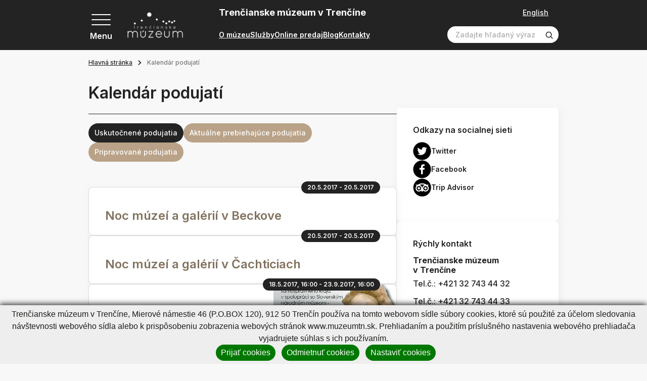

--- FILE ---
content_type: text/html; charset=UTF-8
request_url: https://www.muzeumtn.sk/hlavna-stranka/kalendar-podujati.html?filter=uskutocnene&month=6&page=31&page_id=383
body_size: 34060
content:
<!DOCTYPE html>
<!--[if IE 8]><html class="no-js lt-ie9" lang="sk"><![endif]-->
<!--[if gt IE 8]><!-->
<html class="no-js" lang="sk"><!--<![endif]-->
<head>
    <meta charset="utf-8"/>
    <meta http-equiv="X-UA-Compatible" content="IE=edge">
    <meta name="viewport" content="width=device-width, initial-scale=1.0, maximum-scale=1.0, user-scalable=no">

            <title>Kalendár podujatí</title>


    <meta name="Generator" content="BUXUS">
    <meta name="author" content="">
    <meta name="designer" content="ui42 s.r.o">





    <link rel="preconnect" href="https://fonts.googleapis.com">
    <link rel="preconnect" href="https://fonts.gstatic.com" crossorigin="">
    <link href="https://fonts.googleapis.com/css2?family=Inter:wght@400;500;600;700&display=swap" rel="stylesheet">


    <link rel="stylesheet" media="print" href="/buxus/assets/css/print.css">

    <link rel="stylesheet" href="/buxus/assets/css/domain/muzeumtn.css">
    <meta name="robots" content="index, follow" />



<link rel="alternate" hreflang="sk" href="https://www.muzeumtn.sk/hlavna-stranka/kalendar-podujati.html?page_id=383&amp;filter=uskutocnene&amp;month=6&amp;page=31" />
<link rel="alternate" hreflang="en" href="https://www.muzeumtn.sk/hlavna-stranka-2/kalendar-podujati.html?page_id=383&amp;filter=uskutocnene&amp;month=6&amp;page=31" />
<link rel="alternate" hreflang="x-default" href="https://www.muzeumtn.sk/hlavna-stranka/kalendar-podujati.html?page_id=383&amp;filter=uskutocnene&amp;month=6&amp;page=31" />

<meta property="og:title" content="">
<meta property="og:type" content="">
<meta property="og:description" content="">
<meta property="og:url" content="https://www.muzeumtn.sk/hlavna-stranka/kalendar-podujati.html?page_id=383">
<meta property="og:locale" content="sk">


    <!--PAGE_ID: 383 -->

    
    </head>
<body>

<svg width="0" height="0" class="d-none">
    <symbol id="email" viewBox="0 0 40 40" fill="none" xmlns="http://www.w3.org/2000/svg">
        <g clip-path="url(#clip0_70_4661)">
            <path d="M39.524 14.2913L35.2346 11.127V5.85938C35.2346 5.21219 34.7099 4.6875 34.0627 4.6875H26.6409L20.7034 0.234375C20.2867 -0.078125 19.7138 -0.078125 19.2971 0.234375L13.3596 4.6875H5.93774C5.29056 4.6875 4.76587 5.21219 4.76587 5.85938V11.127L0.476416 14.2913C0.176963 14.5123 0.000244141 14.8623 0.000244141 15.2344V38.8281C0.000244141 39.4753 0.524932 40 1.17212 40H38.8284C39.4756 40 40.0002 39.4753 40.0002 38.8281V15.2344C40.0002 14.8623 39.8235 14.5123 39.524 14.2913ZM37.6565 15.8261V19.1963L35.2346 20.4022V14.0395L37.6565 15.8261ZM20.0002 2.63672L22.7346 4.6875H17.2659L20.0002 2.63672ZM32.8909 7.03125V21.5692L20.0002 27.9878L7.10962 21.5692V7.03125H32.8909ZM4.76587 14.0395V20.4022L2.34399 19.1963V15.8261L4.76587 14.0395ZM2.34399 37.6562V21.8145L19.4779 30.3459C19.8068 30.5097 20.1936 30.5098 20.5226 30.3459L37.6565 21.8145V37.6562H2.34399Z" fill="black" stroke="black" stroke-width="0.5"/>
            <path d="M12.969 14.0625H27.0315C27.6787 14.0625 28.2034 13.5378 28.2034 12.8906C28.2034 12.2434 27.6787 11.7188 27.0315 11.7188H12.969C12.3218 11.7188 11.7971 12.2434 11.7971 12.8906C11.7971 13.5378 12.3218 14.0625 12.969 14.0625Z" fill="black" stroke="black" stroke-width="0.5"/>
            <path d="M12.969 18.75H20.0002C20.6474 18.75 21.1721 18.2253 21.1721 17.5781C21.1721 16.9309 20.6474 16.4062 20.0002 16.4062H12.969C12.3218 16.4062 11.7971 16.9309 11.7971 17.5781C11.7971 18.2253 12.3218 18.75 12.969 18.75Z" fill="black" stroke="black" stroke-width="0.5"/>
        </g>
        <defs>
            <clipPath id="clip0_70_4661">
                <rect width="40" height="40" fill="white" transform="translate(0.000244141)"/>
            </clipPath>
        </defs>
    </symbol>

    <symbol id="arrowRight" xmlns="http://www.w3.org/2000/svg" viewBox="0 0 9 14" fill="none"><path stroke="currentColor" stroke-width="2" d="m1 1 6 6-6 6"/></symbol>
    <symbol id="arrowLeft" xmlns="http://www.w3.org/2000/svg" viewBox="0 0 9 14" fill="none"><path stroke="currentColor" stroke-width="2" d="M8 13 2 7l6-6"/></symbol>
    <symbol id="arrowTop" xmlns="http://www.w3.org/2000/svg" viewBox="0 0 14 9" fill="none"><path stroke="currentColor" stroke-width="2" d="m1 8 6-6 6 6"/></symbol>
    <symbol id="arrowBottom" xmlns="http://www.w3.org/2000/svg" fill="none" viewBox="0 0 14 9"><path stroke="#0E1650" stroke-width="2" d="M13 1 7 7 1 1"/></symbol>

    <symbol id="image" xmlns="http://www.w3.org/2000/svg" viewBox="0 0 80 80" fill="none"><g fill="currentColor" stroke="currentColor" clip-path="url(#a)"><path d="M36.234 36.737c4.407 0 7.993-3.585 7.993-7.992s-3.586-7.992-7.993-7.992-7.992 3.585-7.992 7.992 3.585 7.992 7.992 7.992Zm0-11.297a3.309 3.309 0 0 1 3.305 3.305 3.309 3.309 0 0 1-3.305 3.305 3.308 3.308 0 0 1-3.304-3.304 3.309 3.309 0 0 1 3.304-3.306Z"/><path d="M77.079 5.781H2.92A2.924 2.924 0 0 0 0 8.702v62.77c0 1.61 1.31 2.921 2.921 2.921H77.08c1.61 0 2.921-1.31 2.921-2.92V8.702c0-1.611-1.31-2.922-2.921-2.922Zm-1.766 4.688v37.094L60.57 32.82a2.469 2.469 0 0 0-3.485.002l-20.85 20.85-13.319-13.317a2.45 2.45 0 0 0-1.744-.724c-.659 0-1.278.257-1.743.722L4.688 55.095V10.469h70.624ZM4.686 69.706v-7.982l16.485-16.485L34.49 58.557a2.453 2.453 0 0 0 1.745.724c.658 0 1.277-.257 1.742-.723l20.851-20.85 16.485 16.485v15.513H4.687Z"/></g><defs><clipPath id="a"><path fill="#fff" d="M0 0h80v80H0z"/></clipPath></defs></symbol>

    <svg id="facebook" xmlns="http://www.w3.org/2000/svg" viewBox="0 0 36 36" fill="none"><path fill="#000" d="M18 .422C8.29.422.422 8.289.422 18c0 9.71 7.867 17.578 17.578 17.578 9.71 0 17.578-7.867 17.578-17.578C35.578 8.29 27.711.422 18 .422Zm5.047 11.023s-1.86-.015-2.328-.015c-.703 0-1.172.61-1.172 1.226v2.586h3.5l-.399 3.524h-3.14v9h-3.555v-8.953h-3v-3.61H16v-3.406c0-1.899 2.11-3.57 3.578-3.57.219 0 3.469.03 3.469.03v3.188Z"/></svg>

    <symbol id="twitter" xmlns="http://www.w3.org/2000/svg" xmlns:xlink="http://www.w3.org/1999/xlink" viewBox="0 0 40 40" fill="none"><path fill="url(#a)" d="M0 0h40v40H0z"/><defs><pattern id="a" width="1" height="1" patternContentUnits="objectBoundingBox"><use xlink:href="#b" transform="scale(.00195)"/></pattern><image xlink:href="[data-uri]" id="b" width="512" height="512"/></defs></symbol>

    <symbol id="party" xmlns="http://www.w3.org/2000/svg" viewBox="0 0 80 80" fill="none"><g fill="currentColor" stroke="currentColor" clip-path="url(#a)"><path d="M24.72 22.965c-1.202-1.203-3.253-.763-3.852.834L.982 76.829c-.705 1.878 1.135 3.723 3.017 3.017L57.03 59.96c1.59-.596 2.042-2.644.834-3.852L24.72 22.965Zm-.741 5.887 9.63 9.631a42.414 42.414 0 0 0 8.472 22.076l-10.026 3.76c-7.498-7.8-11.325-18.707-10.306-29.52l2.23-5.947ZM17.66 69.717a37.232 37.232 0 0 1-5.733-8.726l5.66-15.093a42.14 42.14 0 0 0 9.735 20.195l-9.662 3.624Zm-7.919-2.898c.98 1.62 2.07 3.17 3.262 4.645L7.18 73.647l2.56-6.828Zm36.947-7.987a37.655 37.655 0 0 1-7.392-14.662l12.68 12.679-5.288 1.983ZM55.284 43.773c.915.916 2.4.916 3.315 0 8.816-8.817 17.402-6.09 17.488-6.062a2.344 2.344 0 0 0 1.482-4.447c-.462-.154-11.442-3.648-22.285 7.195a2.343 2.343 0 0 0 0 3.314ZM37.055 25.544c.915.915 2.399.915 3.314 0C51.212 14.7 47.718 3.722 47.564 3.259a2.344 2.344 0 0 0-4.447 1.483c.029.086 2.755 8.67-6.062 17.488a2.343 2.343 0 0 0 0 3.314ZM45.34 30.516a2.343 2.343 0 0 0 3.301 3.328c1.21-.603 4.969 1.66 7.057-.428 2.066-2.066-.129-5.748.42-7.038 1.291-.55 4.971 1.646 7.037-.42 2.067-2.066-.129-5.747.42-7.037 1.294-.55 4.972 1.646 7.038-.42s-.13-5.747.42-7.038c1.285-.547 4.973 1.645 7.037-.42 2.088-2.087-.17-5.852.428-7.056a2.344 2.344 0 0 0-3.328-3.3c-1.847 1.847-1.486 4.454-1.138 6.319-1.864-.348-4.472-.71-6.32 1.138-1.846 1.847-1.485 4.455-1.137 6.32-1.865-.349-4.473-.71-6.32 1.137-1.847 1.847-1.485 4.455-1.137 6.32-1.865-.348-4.473-.71-6.32 1.137-1.847 1.847-1.486 4.455-1.138 6.32-1.864-.348-4.472-.71-6.32 1.138ZM58.598 10.63a2.343 2.343 0 1 0-3.314-3.315 2.343 2.343 0 0 0 3.314 3.315ZM73.513 27.888a2.344 2.344 0 1 0 0-4.687 2.344 2.344 0 0 0 0 4.687ZM68.541 47.088a2.343 2.343 0 1 0 3.314 3.314 2.343 2.343 0 0 0-3.314-3.314ZM35.397 13.944a2.343 2.343 0 1 0-3.313-3.314 2.343 2.343 0 0 0 3.313 3.314Z"/></g><defs><clipPath id="a"><path fill="#fff" d="M0 0h80v80H0z"/></clipPath></defs></symbol>

    <symbol id="senior" xmlns="http://www.w3.org/2000/svg" viewBox="0 0 14 20" fill="none"><path fill="currentColor" d="M13.124 19.372 12.6 12.09a1.856 1.856 0 0 0-1.136-1.578 1.508 1.508 0 0 0-.371-1.49L6.652 4.526c.94-.366 1.494-1.287 1.494-2.085A2.341 2.341 0 0 0 5.902.002c-1.98-.083-3.148 2.18-1.975 3.743C2.03 4.356.89 6.15.887 7.76l-.012 5.77c-.001.322.259.587.586.587l.946-.002-.009 5.27c0 .323.261.586.585.586l2.304.004a.586.586 0 0 0 .58-.51l1.289-9.773c2.07 1.687 1.923 1.569 1.982 1.611-.322.562-.24 1.02-.203 1.537a.586.586 0 0 0 1.168-.083c-.034-.482-.097-.72.13-.982.397-.457 1.156-.209 1.2.397l.522 7.284a.586.586 0 0 0 1.169-.084ZM5.854 1.173a1.17 1.17 0 0 1 1.121 1.218c-.044 1.04-1.331 1.506-2.034.743-.703-.764-.129-2.004.912-1.96Zm-1.08 17.63L3.57 18.8l.008-4.687 1.812-.002-.618 4.691Zm.61-12.066a.586.586 0 0 0-.74.909l1.444 1.176-.542 4.116-3.498.006.01-5.17a3.22 3.22 0 0 1 3.127-3.066l5.075 5.137a.335.335 0 0 1-.453.496L5.385 6.737Z"/></symbol>

    <symbol id="school" xmlns="http://www.w3.org/2000/svg" viewBox="0 0 20 18" fill="none"><path fill="currentColor" d="M19.61 5.119a.586.586 0 0 0-.001-1.105L10.195.693a.586.586 0 0 0-.39 0L.391 4.014A.586.586 0 0 0 .39 5.12l3.729 1.325v3.823c0 .63.658 1.164 1.956 1.585 1.131.367 2.525.57 3.925.57s2.794-.203 3.925-.57c1.298-.421 1.956-.954 1.956-1.585V6.444l1.54-.547v5.296a1.765 1.765 0 0 0-1.177 1.662c0 .767.492 1.42 1.177 1.663v2.237a.586.586 0 1 0 1.172 0v-2.237a1.765 1.765 0 0 0 1.177-1.663c0-.766-.492-1.42-1.177-1.662V5.48l1.017-.361Zm-1.603 8.327a.592.592 0 1 1 .001-1.183.592.592 0 0 1-.001 1.183ZM10 1.866l7.659 2.703L10 7.292 2.341 4.569 10 1.866Zm4.71 8.312c-.113.113-.515.385-1.423.643-.968.277-2.135.429-3.287.429-1.152 0-2.32-.152-3.287-.428-.908-.26-1.31-.53-1.422-.644V6.861l4.513 1.604a.586.586 0 0 0 .392 0l4.513-1.604v3.317Z"/></symbol>

    <symbol id="megaphone" xmlns="http://www.w3.org/2000/svg" viewBox="0 0 80 80" fill="none"><path fill="currentColor" fill-rule="evenodd" stroke="currentColor" d="M52.532 12.362a5.625 5.625 0 0 0-8.91-2.967L19.27 28.534a1.875 1.875 0 0 0-.653 1.96l4.985 18.602c.192.725.8 1.265 1.543 1.37l30.662 4.4a5.626 5.626 0 0 0 6.232-7.023c-2.397-8.94-7.112-26.542-9.507-35.482Zm-3.622.97c2.395 8.94 7.11 26.542 9.507 35.482a1.874 1.874 0 0 1-2.078 2.34l-29.437-4.222-4.343-16.213 23.38-18.377a1.882 1.882 0 0 1 1.75-.305c.598.2 1.056.685 1.22 1.295Z" clip-rule="evenodd"/><path fill="currentColor" fill-rule="evenodd" stroke="currentColor" d="M22.24 29.525a1.879 1.879 0 0 0-2.298-1.327l-8.47 2.27a6.87 6.87 0 0 0-4.175 3.205 6.864 6.864 0 0 0-.687 5.215l2.395 8.945a6.871 6.871 0 0 0 3.204 4.172 6.869 6.869 0 0 0 5.218.688l8.47-2.27a1.872 1.872 0 0 0 1.325-2.295l-4.983-18.603Zm-3.138 2.78 4.012 14.98-6.66 1.785c-.8.215-1.652.103-2.37-.312a3.12 3.12 0 0 1-1.457-1.898l-2.395-8.942a3.126 3.126 0 0 1 2.21-3.828l6.66-1.785Z" clip-rule="evenodd"/><path fill="currentColor" fill-rule="evenodd" stroke="currentColor" d="M28.77 47.2a1.873 1.873 0 0 0-2.078 2.34l2.476 9.242c.252.94 1.18 1.53 2.14 1.36.247-.042.495-.097.745-.165 4.467-1.197 7.207-5.632 6.377-10.105a1.875 1.875 0 0 0-1.577-1.512L28.77 47.2Zm3.5 8.667-1.22-4.552 3.763.54a5.06 5.06 0 0 1-2.543 4.012Z" clip-rule="evenodd"/><path fill="currentColor" fill-rule="evenodd" stroke="currentColor" d="M30.312 48.57a1.867 1.867 0 0 0-1.543-1.37l-3.09-.445a1.908 1.908 0 0 0-.752.045l-6.53 1.75a1.88 1.88 0 0 0-1.19.97 1.87 1.87 0 0 0-.065 1.535s4.233 10.625 6.385 16.035a5.61 5.61 0 0 0 6.665 3.342 5.775 5.775 0 0 0 4.085-7.072l-3.965-14.79Zm-3.3 2.165 3.642 13.595a2.025 2.025 0 0 1-1.432 2.48 1.856 1.856 0 0 1-2.21-1.108l-5.608-14.075 4.123-1.105 1.485.213ZM72.04 24.857l-7.253 1.945a1.874 1.874 0 1 0 .97 3.62l7.253-1.942a1.876 1.876 0 0 0 1.328-2.296 1.879 1.879 0 0 0-2.298-1.327ZM64.755 11.238l-6.035 4.465a1.876 1.876 0 0 0-.392 2.622 1.873 1.873 0 0 0 2.622.393l6.035-4.465a1.876 1.876 0 0 0-2.23-3.015ZM73.738 40.258l-7.445-.968a1.876 1.876 0 1 0-.483 3.72l7.445.965a1.875 1.875 0 0 0 .483-3.718Z" clip-rule="evenodd"/></symbol>

    <symbol id="tickets" xmlns="http://www.w3.org/2000/svg" viewBox="0 0 22 22" fill="none"><path fill="currentColor" d="M21.071 14.914c.556-.215.929-.763.929-1.362v-2.776c0-.822-.67-1.491-1.492-1.491h-.152c.451-.585.41-1.43-.126-1.966l-1.963-1.963a1.468 1.468 0 0 0-1.62-.306.786.786 0 0 1-.867-.162.786.786 0 0 1-.163-.868 1.468 1.468 0 0 0-.306-1.62L13.348.437a1.494 1.494 0 0 0-2.11 0L2.392 9.285h-.9C.67 9.285 0 9.954 0 10.776v2.776c0 .6.373 1.147.929 1.362a.786.786 0 0 1 .499.728c0 .32-.2.613-.5.729A1.468 1.468 0 0 0 0 17.733v2.776C0 21.33.67 22 1.492 22h19.016C21.331 22 22 21.331 22 20.51v-2.776c0-.6-.373-1.147-.929-1.362a.786.786 0 0 1-.499-.729c0-.32.2-.612.5-.728ZM12.154 1.352a.198.198 0 0 1 .28 0l1.962 1.963c.049.049.064.122.037.182a2.088 2.088 0 0 0 .431 2.306 2.088 2.088 0 0 0 2.306.43.166.166 0 0 1 .182.039l1.963 1.962a.198.198 0 0 1 0 .28l-.771.77h-3.372L9.697 3.81l2.457-2.457ZM8.78 4.724l4.56 4.56h-9.12l4.56-4.56ZM1.294 20.51v-2.776c0-.07.041-.132.102-.155a2.088 2.088 0 0 0 1.326-1.936c0-.85-.533-1.628-1.326-1.935a.166.166 0 0 1-.102-.155v-2.776c0-.108.089-.197.198-.197h14.684v10.127H1.493a.198.198 0 0 1-.198-.197Zm19.412-6.957c0 .07-.041.132-.102.155a2.088 2.088 0 0 0-1.326 1.935c0 .85.533 1.629 1.326 1.936a.166.166 0 0 1 .102.155v2.776a.198.198 0 0 1-.198.197h-3.037V10.58h3.037c.11 0 .198.088.198.197v2.776Z"/><path fill="currentColor" d="M4.53 12.294h9.705v1.294H4.53v-1.294ZM4.53 14.883h9.705v1.294H4.53v-1.294ZM4.53 17.47h9.705v1.295H4.53V17.47Z"/></symbol>

    <symbol id="calendar" xmlns="http://www.w3.org/2000/svg" viewBox="0 0 80 80" fill="none"><path fill="currentColor" d="M43.125 35.938h-6.25v6.25h6.25v-6.25Z"/><path fill="currentColor" d="M70.625 6.25h-3.75V0h-6.25v6.25h-41.25V0h-6.25v6.25h-3.75C4.205 6.25 0 10.456 0 15.625v55C0 75.795 4.206 80 9.375 80h32.15a27.558 27.558 0 0 1-5.572-6.25H9.375a3.129 3.129 0 0 1-3.125-3.125v-41.25h67.5V35.953A27.564 27.564 0 0 1 80 41.525v-25.9c0-5.17-4.206-9.375-9.375-9.375Zm3.125 16.875H6.25v-7.5A3.129 3.129 0 0 1 9.375 12.5h3.75v6.25h6.25V12.5h41.25v6.25h6.25V12.5h3.75a3.129 3.129 0 0 1 3.125 3.125v7.5Z"/><path fill="currentColor" d="M58.906 37.813c-11.63 0-21.093 9.462-21.093 21.093S47.275 80 58.906 80 80 70.537 80 58.906c0-11.63-9.463-21.093-21.094-21.093Zm0 35.937c-8.185 0-14.843-6.659-14.843-14.844 0-8.185 6.658-14.843 14.843-14.843 8.185 0 14.844 6.658 14.844 14.843 0 8.185-6.659 14.844-14.844 14.844Z"/><path fill="currentColor" d="M61.875 48.438h-6.25V62.03h11.563v-6.25h-5.313v-7.343ZM30.625 48.438h-6.25v6.25h6.25v-6.25ZM18.125 48.438h-6.25v6.25h6.25v-6.25ZM18.125 35.938h-6.25v6.25h6.25v-6.25ZM18.125 60.938h-6.25v6.25h6.25v-6.25ZM30.625 35.938h-6.25v6.25h6.25v-6.25ZM30.625 60.938h-6.25v6.25h6.25v-6.25Z"/></symbol>

    <symbol id="calendar2" xmlns="http://www.w3.org/2000/svg" viewBox="0 0 40 40" fill="none"><g fill="currentColor" clip-path="url(#a)"><path d="M35.313 3.125h-1.875V0h-3.125v3.125H9.688V0H6.563v3.125H4.688A4.693 4.693 0 0 0 0 7.813v27.5A4.693 4.693 0 0 0 4.688 40h30.625A4.693 4.693 0 0 0 40 35.312v-27.5a4.693 4.693 0 0 0-4.687-4.687Zm1.562 32.188c0 .861-.7 1.562-1.562 1.562H4.688c-.862 0-1.563-.7-1.563-1.563V14.689h33.75v20.624Zm0-23.75H3.125v-3.75c0-.862.701-1.563 1.563-1.563h1.875v3.125h3.125V6.25h20.625v3.125h3.125V6.25h1.875c.861 0 1.562.7 1.562 1.563v3.75Z"/><path d="M9.063 17.969H5.938v3.125h3.125v-3.125ZM15.313 17.969h-3.125v3.125h3.125v-3.125ZM21.563 17.969h-3.125v3.125h3.125v-3.125ZM27.813 17.969h-3.125v3.125h3.125v-3.125ZM34.063 17.969h-3.125v3.125h3.125v-3.125ZM9.063 24.219H5.938v3.125h3.125v-3.125ZM15.313 24.219h-3.125v3.125h3.125v-3.125ZM21.563 24.219h-3.125v3.125h3.125v-3.125ZM27.813 24.219h-3.125v3.125h3.125v-3.125ZM9.063 30.469H5.938v3.125h3.125v-3.125ZM15.313 30.469h-3.125v3.125h3.125v-3.125ZM21.563 30.469h-3.125v3.125h3.125v-3.125ZM27.813 30.469h-3.125v3.125h3.125v-3.125ZM34.063 24.219h-3.125v3.125h3.125v-3.125Z"/></g><defs><clipPath id="a"><path fill="#fff" d="M0 0h40v40H0z"/></clipPath></defs></symbol>

    <symbol id="medal" xmlns="http://www.w3.org/2000/svg" viewBox="0 0 48 58" fill="none"><path fill="currentColor" stroke="currentColor" d="M1.758 50.991a1.653 1.653 0 0 1-.113-1.764l.113 1.764Zm0 0a1.652 1.652 0 0 0 1.643.655l5.988-1.121 2.295 5.637c.24.592.8.991 1.438 1.028h.003l.09.002c.603 0 1.16-.327 1.452-.86l-12.91-5.34Zm44.484 0a1.65 1.65 0 0 1-1.643.655l1.643-.655Zm0 0c.375-.516.42-1.203.113-1.764l-.113 1.764ZM8.777 36.18 1.646 49.227h44.709l-7.131-13.046c3.505-3.696 5.744-8.896 5.744-14.399 0-11.565-9.402-20.974-20.961-20.974-11.566 0-20.975 9.409-20.975 20.974 0 5.604 2.291 10.748 5.745 14.398Zm5.89 20.151 7.475-13.674c.82.064 2.325.12 3.713.008l7.479 13.667c.307.561.893.885 1.538.858h.007a1.654 1.654 0 0 0 1.438-1.028l-.463-.189.463.189 2.295-5.637 5.986 1.12-29.93 4.686Zm7.205-14.2c.708.074 2.628.175 4.264.006l-4.275-.006h.011Zm-9.929 5.896a1.655 1.655 0 0 0-1.839-1.002l-3.883.728 5.088-9.308a20.904 20.904 0 0 0 7.397 3.603l-5.271 9.642-1.492-3.663Zm24.114 0-1.492 3.665-5.275-9.64a20.886 20.886 0 0 0 7.403-3.604l5.086 9.305-3.885-.728h-.003a1.657 1.657 0 0 0-1.834 1.002ZM24.007 4.115c9.733 0 17.653 7.926 17.653 17.667 0 9.695-7.919 17.653-17.672 17.653-9.66-.01-17.648-7.92-17.648-17.653 0-9.74 7.925-17.667 17.667-17.667Z"/></symbol>

    <symbol id="childOld" xmlns="http://www.w3.org/2000/svg" viewBox="0 0 20 20" fill="none"><path fill="currentColor" d="M8.569 11.09c0-1.065-.867-1.93-1.931-1.93-1.065 0-1.931.865-1.931 1.93h1.172a.76.76 0 0 1 1.518 0h1.172ZM13.362 9.16c-1.065 0-1.93.865-1.93 1.93h1.171a.76.76 0 0 1 1.518 0h1.172c0-1.065-.866-1.93-1.93-1.93ZM10 14.518c-.74 0-1.436-.397-1.813-1.037l-1.01.596A3.291 3.291 0 0 0 10 15.69a3.291 3.291 0 0 0 2.822-1.613l-1.009-.596A2.114 2.114 0 0 1 10 14.518Z"/><path fill="#000" d="M19.238 9.014a2.59 2.59 0 0 0-1.351-.715A8.304 8.304 0 0 0 10 2.566h-.393c-.943 0-1.71-.767-1.71-1.71H6.723c0 .64.21 1.232.565 1.71h-.372c-.943 0-1.71-.767-1.71-1.71H4.035c0 1.273.83 2.355 1.977 2.736a8.29 8.29 0 0 0-3.899 4.707 2.59 2.59 0 0 0-1.35.716A2.588 2.588 0 0 0 0 10.855c0 .687.265 1.335.746 1.824.376.383.85.635 1.367.733A8.304 8.304 0 0 0 10 19.144a8.304 8.304 0 0 0 7.887-5.732c.517-.098.991-.35 1.367-.733.481-.49.746-1.137.746-1.824 0-.695-.27-1.348-.762-1.84Zm-1.813 3.272-.44.008-.114.425A7.128 7.128 0 0 1 10 17.973a7.128 7.128 0 0 1-6.87-5.254l-.116-.425-.44-.008a1.438 1.438 0 0 1-1.402-1.43c0-.383.149-.742.419-1.013.263-.262.612-.411.984-.418l.44-.008.114-.425A7.128 7.128 0 0 1 10 3.738c1.06 0 1.92.862 1.92 1.921 0 1.06-.86 1.92-1.92 1.92s-1.92-.86-1.92-1.92H6.906A3.096 3.096 0 0 0 10 8.752a3.096 3.096 0 0 0 2.78-4.447 7.12 7.12 0 0 1 4.09 4.687l.115.425.44.008c.372.007.721.156.984.418.27.27.42.63.42 1.012 0 .775-.63 1.416-1.404 1.431Z"/></symbol>

    <symbol id="child" xmlns="http://www.w3.org/2000/svg" viewBox="0 0 20 20" fill="none"><path fill="currentColor" d="M8.569 11.09c0-1.065-.867-1.93-1.931-1.93-1.065 0-1.931.865-1.931 1.93h1.172a.76.76 0 0 1 1.518 0h1.172ZM13.362 9.16c-1.064 0-1.93.865-1.93 1.93h1.171a.76.76 0 0 1 1.518 0h1.172c0-1.065-.866-1.93-1.93-1.93ZM10 14.518c-.74 0-1.436-.397-1.813-1.037l-1.01.596A3.291 3.291 0 0 0 10 15.69a3.291 3.291 0 0 0 2.822-1.613l-1.009-.596A2.114 2.114 0 0 1 10 14.518Z"/><path fill="currentColor" d="M19.238 9.014a2.59 2.59 0 0 0-1.351-.715A8.304 8.304 0 0 0 10 2.566h-.393c-.943 0-1.71-.767-1.71-1.71H6.723c0 .64.21 1.232.565 1.71h-.372c-.943 0-1.71-.767-1.71-1.71H4.035c0 1.273.83 2.355 1.977 2.736a8.29 8.29 0 0 0-3.899 4.707 2.59 2.59 0 0 0-1.35.716A2.588 2.588 0 0 0 0 10.855c0 .687.265 1.335.746 1.824.376.383.85.635 1.367.733A8.304 8.304 0 0 0 10 19.144a8.304 8.304 0 0 0 7.887-5.732c.517-.098.991-.35 1.367-.733.481-.49.746-1.137.746-1.824 0-.695-.27-1.348-.762-1.84Zm-1.813 3.272-.44.008-.114.425A7.128 7.128 0 0 1 10 17.973a7.128 7.128 0 0 1-6.87-5.254l-.116-.425-.44-.008a1.438 1.438 0 0 1-1.402-1.43c0-.383.149-.742.419-1.013.263-.262.612-.411.984-.418l.44-.008.114-.425A7.128 7.128 0 0 1 10 3.738c1.06 0 1.92.862 1.92 1.921 0 1.06-.86 1.92-1.92 1.92s-1.92-.86-1.92-1.92H6.906A3.096 3.096 0 0 0 10 8.752a3.096 3.096 0 0 0 2.78-4.447 7.12 7.12 0 0 1 4.09 4.687l.115.425.44.008c.372.007.721.156.984.418.27.27.42.63.42 1.012 0 .775-.63 1.416-1.404 1.431Z"/></symbol>

    <symbol id="search" xmlns="http://www.w3.org/2000/svg" viewBox="0 0 19 19" fill="none"><path fill="currentColor" d="M8.333 15.833a7.5 7.5 0 1 1 0-15 7.5 7.5 0 0 1 0 15Zm0-13.333a5.833 5.833 0 1 0 0 11.666 5.833 5.833 0 0 0 0-11.666Z"/><path fill="currentColor" d="m13.925 12.741-1.183 1.184 4.416 4.408a.833.833 0 0 0 1.175 0 .834.834 0 0 0 0-1.175l-4.408-4.417Z"/></symbol>

    <symbol id="cross" xmlns="http://www.w3.org/2000/svg" viewBox="0 0 26 26" fill="none"><path fill="currentColor" stroke="currentColor" stroke-width=".4" d="M2.385.97.97 2.386 11.556 12.97.97 23.557l1.415 1.414L12.97 14.385 23.556 24.97l1.415-1.414L14.384 12.97 24.971 2.385 23.556.97 12.97 11.557 2.385.97Z"/></symbol>

    <symbol id="download" xmlns="http://www.w3.org/2000/svg" fill="none" viewBox="0 0 14 13"><g clip-path="url(#a)"><path fill="currentColor" d="M10.68 6.663 7 10.343l-3.68-3.68.677-.676L6.521 8.51V0h.958v8.51l2.524-2.523.676.676Zm2.445 4.63H.875v.957h12.25v-.957Z"/></g><defs><clipPath id="a"><path fill="currentColor" d="M.875 0h12.25v12.25H.875z"/></clipPath></defs></symbol>

    <symbol id="link" xmlns="http://www.w3.org/2000/svg" fill="none" viewBox="0 0 26 26"><path fill="currentColor" d="m11.069 19.735-3.075 2.98a3.334 3.334 0 0 1-4.614 0 3.092 3.092 0 0 1 0-4.47l6.151-5.961a3.335 3.335 0 0 1 4.613 0 1.112 1.112 0 0 0 1.537 0 1.031 1.031 0 0 0 0-1.49c-2.123-2.058-5.564-2.058-7.687 0l-6.152 5.96a5.154 5.154 0 0 0 0 7.452c2.123 2.059 5.565 2.059 7.69 0l3.075-2.98a1.031 1.031 0 0 0 0-1.49 1.112 1.112 0 0 0-1.538 0Z"/><path fill="currentColor" d="M24.145 1.807c-2.141-2.076-5.613-2.076-7.753 0l-3.72 3.609a1.04 1.04 0 0 0 0 1.503 1.12 1.12 0 0 0 1.55 0l3.72-3.608a3.362 3.362 0 0 1 4.652 0 3.122 3.122 0 0 1 0 4.511l-6.822 6.617a3.36 3.36 0 0 1-4.65 0 1.12 1.12 0 0 0-1.55 0 1.041 1.041 0 0 0 0 1.504c2.14 2.076 5.61 2.076 7.75 0l6.823-6.617a5.204 5.204 0 0 0 0-7.519Z"/></symbol>

    <symbol id="file" xmlns="http://www.w3.org/2000/svg" fill="none" viewBox="0 0 30 30"><g fill="currentColor" clip-path="url(#a)"><path d="M18.475 17.153a.937.937 0 0 0-1.326 0l-1.212 1.212V12.66a.937.937 0 1 0-1.874 0v5.704l-1.212-1.212a.937.937 0 0 0-1.326 1.325c3.023 3.023 2.875 2.915 3.116 3.015a.937.937 0 0 0 1.022-.203l2.812-2.812a.937.937 0 0 0 0-1.325ZM19.686 25.314h-9.372a.937.937 0 0 1 0-1.875h9.372a.937.937 0 0 1 0 1.875Z"/><path d="M26.247 9.367a.937.937 0 0 0-.275-.65C17.011-.245 17.506.22 17.317.118c-.303-.161.552-.11-11.528-.11a2.038 2.038 0 0 0-2.036 2.035v25.921c0 1.123.913 2.036 2.036 2.036h18.423a2.038 2.038 0 0 0 2.035-2.036V9.367Zm-8.435-1.085V3.208l5.235 5.235c-5.446 0-5.082.002-5.107-.003a.161.161 0 0 1-.128-.158Zm6.56 19.682a.161.161 0 0 1-.16.161H5.789a.161.161 0 0 1-.162-.16V2.042c0-.089.073-.16.162-.16h10.148v6.399c0 1.122.914 2.036 2.036 2.036h6.4v17.646Z"/></g><defs><clipPath id="a"><path fill="#fff" d="M0 0h30v30H0z"/></clipPath></defs></symbol>

    <symbol id="user" xmlns="http://www.w3.org/2000/svg" fill="none" viewBox="0 0 30 30"><g clip-path="url(#a)"><path fill="currentColor" d="M5.668 30h18.664a2.553 2.553 0 0 0 2.55-2.55v-6.896a7.532 7.532 0 0 0-7.524-7.524h-8.716a7.533 7.533 0 0 0-7.524 7.524v6.896A2.553 2.553 0 0 0 5.668 30Zm-.675-9.446a5.655 5.655 0 0 1 5.649-5.649h8.716a5.655 5.655 0 0 1 5.649 5.65v6.895a.676.676 0 0 1-.675.675h-2.848V21.68a.938.938 0 0 0-1.875 0v6.445h-9.218V21.68a.938.938 0 0 0-1.875 0v6.445H5.668a.676.676 0 0 1-.675-.675v-6.896ZM15 12.084a6.041 6.041 0 1 0-6.042-6.042A6.049 6.049 0 0 0 15 12.083Zm0-10.209a4.167 4.167 0 1 1 0 8.334 4.167 4.167 0 0 1 0-8.334Z"/></g><defs><clipPath id="a"><path fill="#fff" d="M0 0h30v30H0z"/></clipPath></defs></symbol>

    <symbol id="print" xmlns="http://www.w3.org/2000/svg" fill="none" viewBox="0 0 24 24"><path fill="currentColor" d="M22.133 6.277h-2.545v-4.63a.8.8 0 0 0-.8-.8H5.212a.8.8 0 0 0-.8.8v4.63H1.867C.837 6.277 0 7.114 0 8.143v8.049c0 1.03.837 1.867 1.867 1.867h2.545v4.294a.8.8 0 0 0 .8.8h13.576a.8.8 0 0 0 .8-.8V18.06h2.545c1.03 0 1.867-.838 1.867-1.867V8.143c0-1.029-.837-1.866-1.867-1.866Zm-16.12-3.83h11.975v3.83H6.012v-3.83Zm11.975 19.106H6.012v-6.545h11.976v6.545Zm.8-10.579H16.75a.8.8 0 0 1 0-1.6h2.037a.8.8 0 0 1 0 1.6Z"/></symbol>

    <symbol id="image2" xmlns="http://www.w3.org/2000/svg" fill="none" viewBox="0 0 25 25"><path fill="currentColor" d="M19.938 22.656H5.063a2.719 2.719 0 0 1-2.72-2.718V5.063a2.719 2.719 0 0 1 2.72-2.72h14.875a2.718 2.718 0 0 1 2.718 2.72v14.875a2.718 2.718 0 0 1-2.718 2.718ZM5.063 3.906a1.156 1.156 0 0 0-1.157 1.156v14.875a1.156 1.156 0 0 0 1.156 1.157h14.875a1.156 1.156 0 0 0 1.157-1.157V5.063a1.156 1.156 0 0 0-1.157-1.156H5.063Z"/><path fill="#3D4169" d="M3.125 19.594a.79.79 0 0 1-.594-.271.78.78 0 0 1 .094-1.104l5.333-4.5a2.084 2.084 0 0 1 2.813.114l2.531 2.532a.52.52 0 0 0 .677 0l2.459-1.782a2.084 2.084 0 0 1 2.541 0l3.386 2.698a.785.785 0 1 1-.98 1.23l-3.375-2.709a.52.52 0 0 0-.635 0l-2.458 1.906a2.083 2.083 0 0 1-2.72-.187l-2.53-2.584a.52.52 0 0 0-.698 0l-5.344 4.48a.75.75 0 0 1-.5.177ZM15.625 12.24a2.864 2.864 0 1 1 0-5.73 2.864 2.864 0 0 1 0 5.73Zm0-4.167a1.302 1.302 0 1 0 0 2.604 1.302 1.302 0 0 0 0-2.604Z"/></symbol>

    <symbol id="zoom" xmlns="http://www.w3.org/2000/svg" fill="none" viewBox="0 0 22 22"><path fill="currentColor" d="M9.166 16.5A7.333 7.333 0 1 1 16.5 9.166 7.342 7.342 0 0 1 9.166 16.5Zm0-12.834a5.5 5.5 0 1 0 0 11 5.5 5.5 0 0 0 0-11Z"/><path fill="currentColor" d="M18.333 19.25a.917.917 0 0 1-.648-.269l-4.583-4.583a.917.917 0 0 1 1.296-1.296l4.583 4.583a.917.917 0 0 1-.648 1.565ZM11.917 10.083h-5.5a.917.917 0 1 1 0-1.833h5.5a.916.916 0 0 1 0 1.833Z"/><path fill="currentColor" d="M9.167 12.833a.916.916 0 0 1-.917-.916v-5.5a.917.917 0 1 1 1.833 0v5.5a.916.916 0 0 1-.916.916Z"/></symbol>

    <symbol id="text" xmlns="http://www.w3.org/2000/svg" fill="none" viewBox="0 0 30 30"><g fill="currentColor" clip-path="url(#a)"><path d="M30 22.941V7.06h-8.823V4.412h2.646V2.647h-7.058v1.765h2.647v2.647H0V22.94h19.412v2.647h-2.647v1.765h7.058v-1.765h-2.646v-2.647H30ZM28.235 8.824v12.353h-7.058V8.824h7.058ZM1.765 21.177V8.824h17.647v12.353H1.765Z"/><path d="M3.53 10.588v3.53h1.764v-1.765H7.06v5.294H5.294v1.765h5.294v-1.765H8.824v-5.294h1.764v1.765h1.765v-3.53H3.529Z"/></g><defs><clipPath id="a"><path fill="#fff" d="M0 0h30v30H0z"/></clipPath></defs></symbol>

    <symbol id="videoPlay" xmlns="http://www.w3.org/2000/svg" xmlns:xlink="http://www.w3.org/1999/xlink" viewBox="0 0 61 61" xml:space="preserve"><circle fill="#FFF" __fill-opacity=".26" cx="30.5" cy="30.5" r="30.5"/><defs><path id="a" d="M6 6h49v49H6z"/></defs><clipPath id="b"><use xlink:href="#a" overflow="visible"/></clipPath><g clip-path="url(#b)"><path fill="#333" __fill-opacity=".6" d="M30.5 6C17.025 6 6 17.025 6 30.5S17.025 55 30.5 55 55 43.975 55 30.5 43.975 6 30.5 6zm-6.125 36.75v-24.5L42.75 30.5 24.375 42.75z"/></g></symbol>
</svg>

<header class="header">
    <div class="container">
        <div class="header__inner">
            <div class="header__wrapper">
                <button class="hamburger-menu" data-hamburger="">
                    <div class="hamburger-menu__lines">
                        <div class="hamburger-menu__line hamburger-menu__line--one"></div>
                        <div class="hamburger-menu__line hamburger-menu__line--two"></div>
                        <div class="hamburger-menu__line hamburger-menu__line--three"></div>
                    </div>
                    <div class="hamburger-menu__title hamburger-menu__title--open">Menu</div>
                    <div class="hamburger-menu__title hamburger-menu__title--close">Zavrieť</div>
                </button>

                <a href="/" class="logo">
                    <img src="/buxus/images/image_2426438fe1820de0.png" alt="Logo Trenčianske múzeum v Trenčíne">
                </a>

                <div class="page-name">
                    Trenčianske múzeum v Trenčíne                </div>

                                <nav class="main-nav">
                                                                    <a href="https://www.muzeumtn.sk/hlavna-stranka/o-muzeu.html?page_id=160" class="main-nav__item">
                                                                O múzeu                            
                        </a>
                                                                                    <a href="https://www.muzeumtn.sk/hlavna-stranka/sluzby.html?page_id=1123" class="main-nav__item">
                                                                Služby                            
                        </a>
                                                                                    <a href="https://rezervace-svk.colosseum.eu/tours?mrsid=13" class="main-nav__item">
                                                                Online predaj                            
                        </a>
                                                                                    <a href="https://www.muzeumtn.sk/hlavna-stranka/blog.html?page_id=6536" class="main-nav__item">
                                                                Blog                            
                        </a>
                                                                                    <a href="https://www.muzeumtn.sk/hlavna-stranka/kontakty.html?page_id=183" class="main-nav__item">
                                                                Kontakty                            
                        </a>
                                                        </nav>
                
                                <div class="header-links">
                                            <a href="https://www.muzeumtn.sk/en/about-the-castle.html?page_id=406"
           class="header-links__link">
            English
        </a>
                    </div>
                
                <div class="header-search">
                    <button class="header-search__button" data-search-button="open">
                        <svg data-search-icon="" width="26" height="26">
                            <use xlink:href="#search"></use>
                        </svg>

                        <svg data-cross-icon="" width="26" height="26" class="d-none">
                            <use xlink:href="#cross"></use>
                        </svg>
                    </button>

                    <div class="header-search__form d-none d-md-block" data-search-form="">
                        <form id="search-form" method="get" data-search-input=""
                              action="https://www.muzeumtn.sk/vysledky-vyhladavania.html?page_id=8663">
                            <div class="header-search__input-wrap">
                                <input type="text" class="form-control" name="term" id="search-text" autocomplete="off"
                                       placeholder="Zadajte hľadaný výraz"
                                       value=""/>
                                <button type="submit" class="header-search__submit-button">
                                    <svg width="15" height="15">
                                        <use xlink:href="#search"></use>
                                    </svg>
                                </button>
                            </div>

                        </form>
                    </div>
                </div>
            </div>

            
            <div class="menu" data-menu-wrapper="" data-level-active="1">
                <div class="menu-items">
                    <ul class="menu-list menu-list--level1" data-menu="">

                                                    <li class="menu-item menu-item--level1">
                    <span class="menu-item__link-wrap">
                        <a href="https://www.muzeumtn.sk/hlavna-stranka/trenciansky-hrad.html?page_id=297"
                           class="menu-item__link "
                           data-menu-link="">Trenčiansky hrad</a>

                            <button class="menu-item__link-button" data-submenu-toggle="">
                                <span class="icon">
                                    <svg class="arrow-icon" width="12" height="7">
                                        <use xlink:href="#arrowTop"></use>
                                    </svg>
                                </span>
                            </button>

                    </span>

                                                            <ul class="menu-list menu-list--level2" data-submenu="2">
                                                                    <li class="menu-item menu-item--level2">
                                    <span class="menu-item__link-wrap">
                                        <a href="https://www.muzeumtn.sk/hlavna-stranka/trenciansky-hrad/navstevny-poriadok.html?page_id=21614"
                                           class="menu-item__link "
                                           data-menu-link="">Návštevný poriadok </a>

                                            <button class="menu-item__link-button" data-submenu-toggle="">
                                                <span class="icon">
                                                    <svg class="arrow-icon" width="12" height="7">
                                                        <use xlink:href="#arrowTop"></use>
                                                    </svg>
                                                </span>
                                            </button>

                                    </span>
                                                                        </li>
                                                                <li class="menu-item menu-item--level2">
                                    <span class="menu-item__link-wrap">
                                        <a href="https://www.muzeumtn.sk/hlavna-stranka/trenciansky-hrad/kasaren.html?page_id=1291"
                                           class="menu-item__link "
                                           data-menu-link="">Kasáreň</a>

                                            <button class="menu-item__link-button" data-submenu-toggle="">
                                                <span class="icon">
                                                    <svg class="arrow-icon" width="12" height="7">
                                                        <use xlink:href="#arrowTop"></use>
                                                    </svg>
                                                </span>
                                            </button>

                                    </span>
                                                                        </li>
                                                                <li class="menu-item menu-item--level2">
                                    <span class="menu-item__link-wrap">
                                        <a href="https://www.muzeumtn.sk/hlavna-stranka/trenciansky-hrad/letna-veza.html?page_id=316"
                                           class="menu-item__link "
                                           data-menu-link="">Letná veža</a>

                                            <button class="menu-item__link-button" data-submenu-toggle="">
                                                <span class="icon">
                                                    <svg class="arrow-icon" width="12" height="7">
                                                        <use xlink:href="#arrowTop"></use>
                                                    </svg>
                                                </span>
                                            </button>

                                    </span>
                                                                        </li>
                                                                <li class="menu-item menu-item--level2">
                                    <span class="menu-item__link-wrap">
                                        <a href="https://www.muzeumtn.sk/hlavna-stranka/trenciansky-hrad/ludovitov-palac.html?page_id=315"
                                           class="menu-item__link "
                                           data-menu-link="">Ľudovítov palác</a>

                                            <button class="menu-item__link-button" data-submenu-toggle="">
                                                <span class="icon">
                                                    <svg class="arrow-icon" width="12" height="7">
                                                        <use xlink:href="#arrowTop"></use>
                                                    </svg>
                                                </span>
                                            </button>

                                    </span>
                                                                        </li>
                                                                <li class="menu-item menu-item--level2">
                                    <span class="menu-item__link-wrap">
                                        <a href="https://www.muzeumtn.sk/hlavna-stranka/trenciansky-hrad/matusova-veza.html?page_id=314"
                                           class="menu-item__link "
                                           data-menu-link="">Matúšová veža</a>

                                            <button class="menu-item__link-button" data-submenu-toggle="">
                                                <span class="icon">
                                                    <svg class="arrow-icon" width="12" height="7">
                                                        <use xlink:href="#arrowTop"></use>
                                                    </svg>
                                                </span>
                                            </button>

                                    </span>
                                                                        </li>
                                                                <li class="menu-item menu-item--level2">
                                    <span class="menu-item__link-wrap">
                                        <a href="https://www.muzeumtn.sk/hlavna-stranka/trenciansky-hrad/barborin-palac.html?page_id=313"
                                           class="menu-item__link "
                                           data-menu-link="">Barborin palác</a>

                                            <button class="menu-item__link-button" data-submenu-toggle="">
                                                <span class="icon">
                                                    <svg class="arrow-icon" width="12" height="7">
                                                        <use xlink:href="#arrowTop"></use>
                                                    </svg>
                                                </span>
                                            </button>

                                    </span>
                                                                        </li>
                                                                <li class="menu-item menu-item--level2">
                                    <span class="menu-item__link-wrap">
                                        <a href="https://www.muzeumtn.sk/hlavna-stranka/trenciansky-hrad/zapolskeho-palac.html?page_id=312"
                                           class="menu-item__link "
                                           data-menu-link="">Zápoľského palác</a>

                                            <button class="menu-item__link-button" data-submenu-toggle="">
                                                <span class="icon">
                                                    <svg class="arrow-icon" width="12" height="7">
                                                        <use xlink:href="#arrowTop"></use>
                                                    </svg>
                                                </span>
                                            </button>

                                    </span>
                                                                        </li>
                                                                <li class="menu-item menu-item--level2">
                                    <span class="menu-item__link-wrap">
                                        <a href="https://www.muzeumtn.sk/hlavna-stranka/trenciansky-hrad/juzne-opevnenie.html?page_id=311"
                                           class="menu-item__link "
                                           data-menu-link="">Južné opevnenie</a>

                                            <button class="menu-item__link-button" data-submenu-toggle="">
                                                <span class="icon">
                                                    <svg class="arrow-icon" width="12" height="7">
                                                        <use xlink:href="#arrowTop"></use>
                                                    </svg>
                                                </span>
                                            </button>

                                    </span>
                                                                        </li>
                                                                <li class="menu-item menu-item--level2">
                                    <span class="menu-item__link-wrap">
                                        <a href="https://www.muzeumtn.sk/hlavna-stranka/trenciansky-hrad/studna-lasky.html?page_id=310"
                                           class="menu-item__link "
                                           data-menu-link="">Studňa lásky</a>

                                            <button class="menu-item__link-button" data-submenu-toggle="">
                                                <span class="icon">
                                                    <svg class="arrow-icon" width="12" height="7">
                                                        <use xlink:href="#arrowTop"></use>
                                                    </svg>
                                                </span>
                                            </button>

                                    </span>
                                                                        </li>
                                                                <li class="menu-item menu-item--level2">
                                    <span class="menu-item__link-wrap">
                                        <a href="https://www.muzeumtn.sk/hlavna-stranka/trenciansky-hrad/delova-basta.html?page_id=309"
                                           class="menu-item__link "
                                           data-menu-link="">Delová bašta</a>

                                            <button class="menu-item__link-button" data-submenu-toggle="">
                                                <span class="icon">
                                                    <svg class="arrow-icon" width="12" height="7">
                                                        <use xlink:href="#arrowTop"></use>
                                                    </svg>
                                                </span>
                                            </button>

                                    </span>
                                                                        </li>
                                                                <li class="menu-item menu-item--level2">
                                    <span class="menu-item__link-wrap">
                                        <a href="https://www.muzeumtn.sk/hlavna-stranka/trenciansky-hrad/rotunda.html?page_id=308"
                                           class="menu-item__link "
                                           data-menu-link="">Rotunda</a>

                                            <button class="menu-item__link-button" data-submenu-toggle="">
                                                <span class="icon">
                                                    <svg class="arrow-icon" width="12" height="7">
                                                        <use xlink:href="#arrowTop"></use>
                                                    </svg>
                                                </span>
                                            </button>

                                    </span>
                                                                        </li>
                                                                <li class="menu-item menu-item--level2">
                                    <span class="menu-item__link-wrap">
                                        <a href="https://www.muzeumtn.sk/hlavna-stranka/trenciansky-hrad/hladomorna.html?page_id=307"
                                           class="menu-item__link "
                                           data-menu-link="">Hladomorňa</a>

                                            <button class="menu-item__link-button" data-submenu-toggle="">
                                                <span class="icon">
                                                    <svg class="arrow-icon" width="12" height="7">
                                                        <use xlink:href="#arrowTop"></use>
                                                    </svg>
                                                </span>
                                            </button>

                                    </span>
                                                                        </li>
                                                            </ul>
                                                    </li>
                                                <li class="menu-item menu-item--level1">
                    <span class="menu-item__link-wrap">
                        <a href="https://www.muzeumtn.sk/hlavna-stranka/o-muzeu.html?page_id=160"
                           class="menu-item__link "
                           data-menu-link="">O múzeu</a>

                            <button class="menu-item__link-button" data-submenu-toggle="">
                                <span class="icon">
                                    <svg class="arrow-icon" width="12" height="7">
                                        <use xlink:href="#arrowTop"></use>
                                    </svg>
                                </span>
                            </button>

                    </span>

                                                            <ul class="menu-list menu-list--level2" data-submenu="2">
                                                                    <li class="menu-item menu-item--level2">
                                    <span class="menu-item__link-wrap">
                                        <a href="https://www.muzeumtn.sk/hlavna-stranka/o-muzeu/kariera.html?page_id=1056"
                                           class="menu-item__link "
                                           data-menu-link="">Kariéra</a>

                                            <button class="menu-item__link-button" data-submenu-toggle="">
                                                <span class="icon">
                                                    <svg class="arrow-icon" width="12" height="7">
                                                        <use xlink:href="#arrowTop"></use>
                                                    </svg>
                                                </span>
                                            </button>

                                    </span>
                                                                        </li>
                                                                <li class="menu-item menu-item--level2">
                                    <span class="menu-item__link-wrap">
                                        <a href="https://www.muzeumtn.sk/hlavna-stranka/o-muzeu/verejne-obstaravanie.html?page_id=1058"
                                           class="menu-item__link "
                                           data-menu-link="">Verejné obstarávanie</a>

                                            <button class="menu-item__link-button" data-submenu-toggle="">
                                                <span class="icon">
                                                    <svg class="arrow-icon" width="12" height="7">
                                                        <use xlink:href="#arrowTop"></use>
                                                    </svg>
                                                </span>
                                            </button>

                                    </span>
                                                                        </li>
                                                                <li class="menu-item menu-item--level2">
                                    <span class="menu-item__link-wrap">
                                        <a href="https://www.muzeumtn.sk/hlavna-stranka/o-muzeu/zverejnovanie-dokumentov.html?page_id=729"
                                           class="menu-item__link "
                                           data-menu-link="">Zverejňovanie dokumentov</a>

                                            <button class="menu-item__link-button" data-submenu-toggle="">
                                                <span class="icon">
                                                    <svg class="arrow-icon" width="12" height="7">
                                                        <use xlink:href="#arrowTop"></use>
                                                    </svg>
                                                </span>
                                            </button>

                                    </span>
                                                                            <ul class="menu-list menu-list--level3" data-submenu="3">
                                                                                    <li class="menu-item menu-item--level3">
                                            <a href="https://www.muzeumtn.sk/hlavna-stranka/o-muzeu/zverejnovanie-dokumentov/vyrocne-spravy.html?page_id=7239"
                                               class="menu-item__link ">
                                                    Výročné správy
                                            </a>
                                        </li>
                                                                                <li class="menu-item menu-item--level3">
                                            <a href="https://www.muzeumtn.sk/hlavna-stranka/o-muzeu/zverejnovanie-dokumentov/faktury.html?page_id=732"
                                               class="menu-item__link ">
                                                    Faktúry
                                            </a>
                                        </li>
                                                                                <li class="menu-item menu-item--level3">
                                            <a href="https://www.muzeumtn.sk/hlavna-stranka/o-muzeu/zverejnovanie-dokumentov/objednavky.html?page_id=731"
                                               class="menu-item__link ">
                                                    Objednávky
                                            </a>
                                        </li>
                                                                                <li class="menu-item menu-item--level3">
                                            <a href="https://www.muzeumtn.sk/hlavna-stranka/o-muzeu/zverejnovanie-dokumentov/zmluvy.html?page_id=730"
                                               class="menu-item__link ">
                                                    Zmluvy
                                            </a>
                                        </li>
                                                                            </ul>
                                                                    </li>
                                                                <li class="menu-item menu-item--level2">
                                    <span class="menu-item__link-wrap">
                                        <a href="https://www.muzeumtn.sk/hlavna-stranka/o-muzeu/odpredaj-najom-majetku.html?page_id=4157"
                                           class="menu-item__link "
                                           data-menu-link="">Odpredaj, nájom majetku</a>

                                            <button class="menu-item__link-button" data-submenu-toggle="">
                                                <span class="icon">
                                                    <svg class="arrow-icon" width="12" height="7">
                                                        <use xlink:href="#arrowTop"></use>
                                                    </svg>
                                                </span>
                                            </button>

                                    </span>
                                                                        </li>
                                                                <li class="menu-item menu-item--level2">
                                    <span class="menu-item__link-wrap">
                                        <a href="https://www.muzeumtn.sk/hlavna-stranka/o-muzeu/oznamovanie-protispolocenskej-cinnosti.html?page_id=1244"
                                           class="menu-item__link "
                                           data-menu-link="">Oznamovanie protispoločenskej činnosti</a>

                                            <button class="menu-item__link-button" data-submenu-toggle="">
                                                <span class="icon">
                                                    <svg class="arrow-icon" width="12" height="7">
                                                        <use xlink:href="#arrowTop"></use>
                                                    </svg>
                                                </span>
                                            </button>

                                    </span>
                                                                        </li>
                                                                <li class="menu-item menu-item--level2">
                                    <span class="menu-item__link-wrap">
                                        <a href="https://www.muzeumtn.sk/hlavna-stranka/o-muzeu/zoznam-chybajucich-predmetov.html?page_id=5518"
                                           class="menu-item__link "
                                           data-menu-link="">Zoznam chýbajúcich predmetov</a>

                                            <button class="menu-item__link-button" data-submenu-toggle="">
                                                <span class="icon">
                                                    <svg class="arrow-icon" width="12" height="7">
                                                        <use xlink:href="#arrowTop"></use>
                                                    </svg>
                                                </span>
                                            </button>

                                    </span>
                                                                        </li>
                                                                <li class="menu-item menu-item--level2">
                                    <span class="menu-item__link-wrap">
                                        <a href="https://fibez.sk/34059199zi"
                                           class="menu-item__link "
                                           data-menu-link="">Ochrana osobných údajov</a>

                                            <button class="menu-item__link-button" data-submenu-toggle="">
                                                <span class="icon">
                                                    <svg class="arrow-icon" width="12" height="7">
                                                        <use xlink:href="#arrowTop"></use>
                                                    </svg>
                                                </span>
                                            </button>

                                    </span>
                                                                        </li>
                                                                <li class="menu-item menu-item--level2">
                                    <span class="menu-item__link-wrap">
                                        <a href="https://www.muzeumtn.sk/hlavna-stranka/o-muzeu/pristup-k-informaciam-na-zaklade-zakona-c.-211-2000-z.z.-o-slobodnom-pristupe-k-informaciam.html?page_id=5758"
                                           class="menu-item__link "
                                           data-menu-link="">Prístup k informáciam</a>

                                            <button class="menu-item__link-button" data-submenu-toggle="">
                                                <span class="icon">
                                                    <svg class="arrow-icon" width="12" height="7">
                                                        <use xlink:href="#arrowTop"></use>
                                                    </svg>
                                                </span>
                                            </button>

                                    </span>
                                                                        </li>
                                                                <li class="menu-item menu-item--level2">
                                    <span class="menu-item__link-wrap">
                                        <a href="https://www.muzeumtn.sk/hlavna-stranka/o-muzeu/protikorupcna-politika.html?page_id=8424"
                                           class="menu-item__link "
                                           data-menu-link="">Protikorupčná politika</a>

                                            <button class="menu-item__link-button" data-submenu-toggle="">
                                                <span class="icon">
                                                    <svg class="arrow-icon" width="12" height="7">
                                                        <use xlink:href="#arrowTop"></use>
                                                    </svg>
                                                </span>
                                            </button>

                                    </span>
                                                                        </li>
                                                                <li class="menu-item menu-item--level2">
                                    <span class="menu-item__link-wrap">
                                        <a href="https://www.muzeumtn.sk/hlavna-stranka/o-muzeu/logo-na-stiahnutie.html?page_id=2632"
                                           class="menu-item__link "
                                           data-menu-link="">Logo na stiahnutie</a>

                                            <button class="menu-item__link-button" data-submenu-toggle="">
                                                <span class="icon">
                                                    <svg class="arrow-icon" width="12" height="7">
                                                        <use xlink:href="#arrowTop"></use>
                                                    </svg>
                                                </span>
                                            </button>

                                    </span>
                                                                        </li>
                                                            </ul>
                                                    </li>
                                                <li class="menu-item menu-item--level1">
                    <span class="menu-item__link-wrap">
                        <a href="https://www.muzeumtn.sk/hlavna-stranka/aktuality.html?page_id=213"
                           class="menu-item__link "
                           data-menu-link="">Aktuality</a>

                            <button class="menu-item__link-button" data-submenu-toggle="">
                                <span class="icon">
                                    <svg class="arrow-icon" width="12" height="7">
                                        <use xlink:href="#arrowTop"></use>
                                    </svg>
                                </span>
                            </button>

                    </span>

                                                        </li>
                                                <li class="menu-item menu-item--level1">
                    <span class="menu-item__link-wrap">
                        <a href="https://www.muzeumtn.sk/hlavna-stranka/kalendar-podujati.html?page_id=383"
                           class="menu-item__link selected"
                           data-menu-link="">Kalendár podujatí</a>

                            <button class="menu-item__link-button" data-submenu-toggle="">
                                <span class="icon">
                                    <svg class="arrow-icon" width="12" height="7">
                                        <use xlink:href="#arrowTop"></use>
                                    </svg>
                                </span>
                            </button>

                    </span>

                                                        </li>
                                                <li class="menu-item menu-item--level1">
                    <span class="menu-item__link-wrap">
                        <a href="https://www.muzeumtn.sk/hlavna-stranka/expozicie.html?page_id=298"
                           class="menu-item__link "
                           data-menu-link="">Expozície</a>

                            <button class="menu-item__link-button" data-submenu-toggle="">
                                <span class="icon">
                                    <svg class="arrow-icon" width="12" height="7">
                                        <use xlink:href="#arrowTop"></use>
                                    </svg>
                                </span>
                            </button>

                    </span>

                                                            <ul class="menu-list menu-list--level2" data-submenu="2">
                                                                    <li class="menu-item menu-item--level2">
                                    <span class="menu-item__link-wrap">
                                        <a href="https://www.muzeumtn.sk/hlavna-stranka/expozicie/zupny-dom.html?page_id=306"
                                           class="menu-item__link "
                                           data-menu-link="">Župný dom</a>

                                            <button class="menu-item__link-button" data-submenu-toggle="">
                                                <span class="icon">
                                                    <svg class="arrow-icon" width="12" height="7">
                                                        <use xlink:href="#arrowTop"></use>
                                                    </svg>
                                                </span>
                                            </button>

                                    </span>
                                                                        </li>
                                                                <li class="menu-item menu-item--level2">
                                    <span class="menu-item__link-wrap">
                                        <a href="https://www.muzeumtn.sk/hlavna-stranka/expozicie/podjavorinske-muzeum.html?page_id=305"
                                           class="menu-item__link "
                                           data-menu-link="">Podjavorinské múzeum</a>

                                            <button class="menu-item__link-button" data-submenu-toggle="">
                                                <span class="icon">
                                                    <svg class="arrow-icon" width="12" height="7">
                                                        <use xlink:href="#arrowTop"></use>
                                                    </svg>
                                                </span>
                                            </button>

                                    </span>
                                                                        </li>
                                                                <li class="menu-item menu-item--level2">
                                    <span class="menu-item__link-wrap">
                                        <a href="https://www.muzeumtn.sk/hlavna-stranka/expozicie/kuria-ambrovec.html?page_id=304"
                                           class="menu-item__link "
                                           data-menu-link="">Šľachtické sídlo rodu Ambro</a>

                                            <button class="menu-item__link-button" data-submenu-toggle="">
                                                <span class="icon">
                                                    <svg class="arrow-icon" width="12" height="7">
                                                        <use xlink:href="#arrowTop"></use>
                                                    </svg>
                                                </span>
                                            </button>

                                    </span>
                                                                        </li>
                                                                <li class="menu-item menu-item--level2">
                                    <span class="menu-item__link-wrap">
                                        <a href="https://www.muzeumtn.sk/hlavna-stranka/expozicie/draskovicovsky-kastiel.html?page_id=303"
                                           class="menu-item__link "
                                           data-menu-link="">Draškovičov kaštieľ v Čachticiach</a>

                                            <button class="menu-item__link-button" data-submenu-toggle="">
                                                <span class="icon">
                                                    <svg class="arrow-icon" width="12" height="7">
                                                        <use xlink:href="#arrowTop"></use>
                                                    </svg>
                                                </span>
                                            </button>

                                    </span>
                                                                        </li>
                                                                <li class="menu-item menu-item--level2">
                                    <span class="menu-item__link-wrap">
                                        <a href="https://www.muzeumtn.sk/hlavna-stranka/expozicie/rodny-dom-l.-stura-a-alexandra-dubceka.html?page_id=301"
                                           class="menu-item__link "
                                           data-menu-link="">Rodný dom Ľudovíta Štúra a Alexandra Dubčeka</a>

                                            <button class="menu-item__link-button" data-submenu-toggle="">
                                                <span class="icon">
                                                    <svg class="arrow-icon" width="12" height="7">
                                                        <use xlink:href="#arrowTop"></use>
                                                    </svg>
                                                </span>
                                            </button>

                                    </span>
                                                                        </li>
                                                                <li class="menu-item menu-item--level2">
                                    <span class="menu-item__link-wrap">
                                        <a href="https://www.muzeumtn.sk/hlavna-stranka/expozicie/katov-dom.html?page_id=300"
                                           class="menu-item__link "
                                           data-menu-link="">Katov dom</a>

                                            <button class="menu-item__link-button" data-submenu-toggle="">
                                                <span class="icon">
                                                    <svg class="arrow-icon" width="12" height="7">
                                                        <use xlink:href="#arrowTop"></use>
                                                    </svg>
                                                </span>
                                            </button>

                                    </span>
                                                                        </li>
                                                                <li class="menu-item menu-item--level2">
                                    <span class="menu-item__link-wrap">
                                        <a href="https://www.muzeumtn.sk/hlavna-stranka/expozicie/kostnica-karner-sv.-michala.html?page_id=299"
                                           class="menu-item__link "
                                           data-menu-link="">Kostnica /Karner sv. Michala</a>

                                            <button class="menu-item__link-button" data-submenu-toggle="">
                                                <span class="icon">
                                                    <svg class="arrow-icon" width="12" height="7">
                                                        <use xlink:href="#arrowTop"></use>
                                                    </svg>
                                                </span>
                                            </button>

                                    </span>
                                                                        </li>
                                                            </ul>
                                                    </li>
                                                <li class="menu-item menu-item--level1">
                    <span class="menu-item__link-wrap">
                        <a href="https://www.muzeumtn.sk/hlavna-stranka/sluzby.html?page_id=1123"
                           class="menu-item__link "
                           data-menu-link="">Služby</a>

                            <button class="menu-item__link-button" data-submenu-toggle="">
                                <span class="icon">
                                    <svg class="arrow-icon" width="12" height="7">
                                        <use xlink:href="#arrowTop"></use>
                                    </svg>
                                </span>
                            </button>

                    </span>

                                                        </li>
                                                <li class="menu-item menu-item--level1">
                    <span class="menu-item__link-wrap">
                        <a href="https://www.muzeumtn.sk/hlavna-stranka/blog.html?page_id=6536"
                           class="menu-item__link "
                           data-menu-link="">Blog</a>

                            <button class="menu-item__link-button" data-submenu-toggle="">
                                <span class="icon">
                                    <svg class="arrow-icon" width="12" height="7">
                                        <use xlink:href="#arrowTop"></use>
                                    </svg>
                                </span>
                            </button>

                    </span>

                                                        </li>
                                                <li class="menu-item menu-item--level1">
                    <span class="menu-item__link-wrap">
                        <a href="https://katalog.tsk.sk/library/muzeumtn/"
                           class="menu-item__link "
                           data-menu-link="">Online Katalóg</a>

                            <button class="menu-item__link-button" data-submenu-toggle="">
                                <span class="icon">
                                    <svg class="arrow-icon" width="12" height="7">
                                        <use xlink:href="#arrowTop"></use>
                                    </svg>
                                </span>
                            </button>

                    </span>

                                                        </li>
                                                <li class="menu-item menu-item--level1">
                    <span class="menu-item__link-wrap">
                        <a href="https://www.muzeumtn.sk/hlavna-stranka/fotogaleria.html?page_id=184"
                           class="menu-item__link "
                           data-menu-link="">Fotogaléria</a>

                            <button class="menu-item__link-button" data-submenu-toggle="">
                                <span class="icon">
                                    <svg class="arrow-icon" width="12" height="7">
                                        <use xlink:href="#arrowTop"></use>
                                    </svg>
                                </span>
                            </button>

                    </span>

                                                        </li>
                                                <li class="menu-item menu-item--level1">
                    <span class="menu-item__link-wrap">
                        <a href="https://www.muzeumtn.sk/z-cinnosti-a-podujati-trencianskeho-muzea.html?page_id=289"
                           class="menu-item__link "
                           data-menu-link="">Videogaléria</a>

                            <button class="menu-item__link-button" data-submenu-toggle="">
                                <span class="icon">
                                    <svg class="arrow-icon" width="12" height="7">
                                        <use xlink:href="#arrowTop"></use>
                                    </svg>
                                </span>
                            </button>

                    </span>

                                                        </li>
                                                <li class="menu-item menu-item--level1">
                    <span class="menu-item__link-wrap">
                        <a href="https://www.muzeumtn.sk/hlavna-stranka/kontakty.html?page_id=183"
                           class="menu-item__link "
                           data-menu-link="">Kontakty</a>

                            <button class="menu-item__link-button" data-submenu-toggle="">
                                <span class="icon">
                                    <svg class="arrow-icon" width="12" height="7">
                                        <use xlink:href="#arrowTop"></use>
                                    </svg>
                                </span>
                            </button>

                    </span>

                                                            <ul class="menu-list menu-list--level2" data-submenu="2">
                                                                    <li class="menu-item menu-item--level2">
                                    <span class="menu-item__link-wrap">
                                        <a href="https://www.muzeumtn.sk/hlavna-stranka/kontakty/klapky-zamestnancov.html?page_id=1257"
                                           class="menu-item__link "
                                           data-menu-link="">Klapky zamestnancov</a>

                                            <button class="menu-item__link-button" data-submenu-toggle="">
                                                <span class="icon">
                                                    <svg class="arrow-icon" width="12" height="7">
                                                        <use xlink:href="#arrowTop"></use>
                                                    </svg>
                                                </span>
                                            </button>

                                    </span>
                                                                        </li>
                                                            </ul>
                                                    </li>
                        
                                                                                                                                    <li class="menu-item menu-item--level1 lang-menu-for-mobile">
                                    <span class="menu-item__link-wrap">
                                        <a href="https://www.muzeumtn.sk/en/about-the-castle.html?page_id=406"
                                           class="menu-item__link"
                                           data-menu-link="">English</a>
                                    </span>
                        </li>
                                                
                    </ul>
                </div>
                                
                                <div class="menu-footer">
                        
                    <div class="menu__social-networks">
                                                    <a href="https://twitter.com/MuzeumTN" class="social-network">
                        <span class="social-network__icon">
                            <img src="/buxus/assets/images/twitter.png" alt="Twitter">
                        </span>
                        </a>
                                                                            <a href="http://facebook.com/TrencianskeMuzeum" class="social-network">
                        <span class="social-network__icon">
                            <img src="/buxus/assets/images/facebook.svg" alt="Facebook">
                        </span>
                        </a>
                                                                                                        <a href="https://www.tripadvisor.ie/Attraction_Review-g274945-d794463-Reviews-Trenciansky_Hrad-Trencin_Trencin_Region.html" class="social-network">
                        <span class="social-network__icon">
                            <img src="/buxus/assets/images/trip-advisor.svg" alt="Trip Advisor">
                        </span>
                        </a>
                                                    
                    </div>
                </div>
                            </div>
        </div>
    </div>
</header>

<div class="page-overlay" data-page-overlay=""></div>



<div class="body">
        <div class="container">
                <nav aria-label="breadcrumb" class="breadcrumb">
                                <a class="breadcrumb__link" href="https://www.muzeumtn.sk/buxus/generate_page.php?page_id=1">Hlavná stránka</a>
                                        <span aria-current="page">Kalendár podujatí</span>
                        </nav>
        <div class="layout">
            <div class="content">
                <h1>
    Kalendár podujatí    </h1>

<div class="section">
    <section class="section index-content-section">
        <p>&nbsp;&nbsp;</p>    </section>
</div>

        <form class="filters">
        <div class="filters__group">
            <a href="https://www.muzeumtn.sk/hlavna-stranka/kalendar-podujati.html?page_id=383&filter=uskutocnene" class="filter-item filter-item--button filter-item--active">
                <span class="filter-item__title">Uskutočnené podujatia</span>
            </a>
            <a href="https://www.muzeumtn.sk/hlavna-stranka/kalendar-podujati.html?page_id=383&filter=" class="filter-item filter-item--button filter-item--">
                <span class="filter-item__title">Aktuálne prebiehajúce podujatia</span>
            </a>
            <a href="https://www.muzeumtn.sk/hlavna-stranka/kalendar-podujati.html?page_id=383&filter=pripravovane" class="filter-item filter-item--button filter-item--">
                <span class="filter-item__title">Pripravované podujatia</span>
            </a>
        </div>
    </form>

<section class="section">
    <div class="section__items row">
                <div class="col-12">
    <div class="card card--badges " onclick="window.location = 'https://www.muzeumtn.sk/hlavna-stranka/kalendar-podujati/noc-muzei-a-galerii-v-beckove.html?page_id=2373';return false" style="cursor:pointer">
                <div class="card__badges">
<!--                    <span class="badge badge--prepare">Pripravujeme</span>-->
                                                        </div>
        
        <div class="card__badges">
                            <span class="badge badge--sm badge--date">
                20.5.2017                                     - 20.5.2017                            </span>
                    </div>
        <div class="card__content">
            <div class="card__title">
                <h3>
                    <a href="https://www.muzeumtn.sk/hlavna-stranka/kalendar-podujati/noc-muzei-a-galerii-v-beckove.html?page_id=2373">
                        Noc múzeí a galérií v Beckove                    </a>
                </h3>
            </div>
            <!--                    <div class="card__separator"></div>-->
            <div class="card__description">
                                
            </div>
        </div>
    </div>
</div>
                <div class="col-12">
    <div class="card card--badges " onclick="window.location = 'https://www.muzeumtn.sk/hlavna-stranka/kalendar-podujati/noc-muzei-a-galerii-v-cachticiach.html?page_id=2374';return false" style="cursor:pointer">
                <div class="card__badges">
<!--                    <span class="badge badge--prepare">Pripravujeme</span>-->
                                                        </div>
        
        <div class="card__badges">
                            <span class="badge badge--sm badge--date">
                20.5.2017                                     - 20.5.2017                            </span>
                    </div>
        <div class="card__content">
            <div class="card__title">
                <h3>
                    <a href="https://www.muzeumtn.sk/hlavna-stranka/kalendar-podujati/noc-muzei-a-galerii-v-cachticiach.html?page_id=2374">
                        Noc múzeí a galérií  v Čachticiach                     </a>
                </h3>
            </div>
            <!--                    <div class="card__separator"></div>-->
            <div class="card__description">
                                
            </div>
        </div>
    </div>
</div>
                <div class="col-12">
    <div class="card card--badges card--image" onclick="window.location = 'https://www.muzeumtn.sk/hlavna-stranka/kalendar-podujati/rozpravkove-muzeum.html?page_id=2406';return false" style="cursor:pointer">
                <div class="card__badges">
<!--                    <span class="badge badge--prepare">Pripravujeme</span>-->
                                                        </div>
        
        <div class="card__badges">
                            <span class="badge badge--sm badge--date">
                18.5.2017, 16:00                                     - 23.9.2017, 16:00                            </span>
                    </div>
        <div class="card__content">
            <div class="card__title">
                <h3>
                    <a href="https://www.muzeumtn.sk/hlavna-stranka/kalendar-podujati/rozpravkove-muzeum.html?page_id=2406">
                        Rozprávkové múzeum                    </a>
                </h3>
            </div>
                        <div class="card__image">
                <img src="/buxus/images/cache/homepage.list-card/Vystavy_2017/rozpravkove.jpg" alt="Rozprávkové múzeum" title="Rozprávkové múzeum">
            </div>
            <!--                    <div class="card__separator"></div>-->
            <div class="card__description">
                                <div class="card__text">
                    <p>Trenčianske múzeum v Trenčíne, oddelenie Podjavorinské múzeum v Novom Meste nad Váhom v spolupráci so SNM - Múzeom bábkarských kultúr a hračiek hrad Modrý Kameň srdečne pozýva na prehliadku výstavy Rozprávkové múzeum.</p>
                </div>
                                
            </div>
        </div>
    </div>
</div>
                <div class="col-12">
    <div class="card card--badges card--image" onclick="window.location = 'https://www.muzeumtn.sk/hlavna-stranka/kalendar-podujati/budovanie-hradov-na-povazi.html?page_id=2636';return false" style="cursor:pointer">
                <div class="card__badges">
<!--                    <span class="badge badge--prepare">Pripravujeme</span>-->
                                                        </div>
        
        <div class="card__badges">
                            <span class="badge badge--sm badge--date">
                16.5.2017, 16:30                                     - 16.5.2017, 18:00                            </span>
                    </div>
        <div class="card__content">
            <div class="card__title">
                <h3>
                    <a href="https://www.muzeumtn.sk/hlavna-stranka/kalendar-podujati/budovanie-hradov-na-povazi.html?page_id=2636">
                        Budovanie hradov na Považí                    </a>
                </h3>
            </div>
                        <div class="card__image">
                <img src="/buxus/images/cache/homepage.list-card/bannery/lacika.jpg" alt="Budovanie hradov na Považí" title="Budovanie hradov na Považí">
            </div>
            <!--                    <div class="card__separator"></div>-->
            <div class="card__description">
                                <div class="card__text">
                    <p>Trenčianske múzeum v Trenčíne v zriaďovateľskej pôsobnosti Trenčianskeho samosprávneho kraja vás pozýva na prednášku Jána Laciku s názvom "Budovanie hradov na Považí". </p>
                </div>
                                
            </div>
        </div>
    </div>
</div>
                <div class="col-12">
    <div class="card card--badges card--image" onclick="window.location = 'https://www.muzeumtn.sk/hlavna-stranka/kalendar-podujati/stare-letopocty-na-budovach.html?page_id=2654';return false" style="cursor:pointer">
                <div class="card__badges">
<!--                    <span class="badge badge--prepare">Pripravujeme</span>-->
                                                        </div>
        
        <div class="card__badges">
                            <span class="badge badge--sm badge--date">
                13.5.2017, 16:30                                     - 13.5.2017, 17:30                            </span>
                    </div>
        <div class="card__content">
            <div class="card__title">
                <h3>
                    <a href="https://www.muzeumtn.sk/hlavna-stranka/kalendar-podujati/stare-letopocty-na-budovach.html?page_id=2654">
                        Staré letopočty na budovách                    </a>
                </h3>
            </div>
                        <div class="card__image">
                <img src="/buxus/images/cache/homepage.list-card/image_1049_29_v1.jpeg" alt="Staré letopočty na budovách" title="Staré letopočty na budovách">
            </div>
            <!--                    <div class="card__separator"></div>-->
            <div class="card__description">
                                <div class="card__text">
                    <p>Historické centrum Trenčína skrýva niekoľko architektonických skvostov. Mnohé z nich majú takpovediac svoj rodný list zaznamenaný na fasáde či priečelí. V sobotu 13. mája sa uskutočnila komentovaná prehliadka historickým centrom mesta Trenčín, ktorú pripravil nadšenec histórie Ing.Vojtech Brabenec.</p>
                </div>
                                
            </div>
        </div>
    </div>
</div>
                <div class="col-12">
    <div class="card card--badges card--image" onclick="window.location = 'https://www.muzeumtn.sk/hlavna-stranka/kalendar-podujati/maj-zelani-a-snov.html?page_id=2369';return false" style="cursor:pointer">
                <div class="card__badges">
<!--                    <span class="badge badge--prepare">Pripravujeme</span>-->
                                                        </div>
        
        <div class="card__badges">
                            <span class="badge badge--sm badge--date">
                30.4.2017                                     - 31.5.2017                            </span>
                    </div>
        <div class="card__content">
            <div class="card__title">
                <h3>
                    <a href="https://www.muzeumtn.sk/hlavna-stranka/kalendar-podujati/maj-zelani-a-snov.html?page_id=2369">
                        Máj želaní a snov                    </a>
                </h3>
            </div>
                        <div class="card__image">
                <img src="/buxus/images/cache/homepage.list-card/ambrovec.jpg" alt="Máj želaní a snov" title="Máj želaní a snov">
            </div>
            <!--                    <div class="card__separator"></div>-->
            <div class="card__description">
                                <div class="card__text">
                    <p>Na mesiac máj pripravilo Trenčianske múzeum v Trenčíne, expozícia kúria Ambrovec podujatie s poetickým názvom "Máj želaní a snov".</p>
                </div>
                                
            </div>
        </div>
    </div>
</div>
                <div class="col-12">
    <div class="card card--badges card--image" onclick="window.location = 'https://www.muzeumtn.sk/hlavna-stranka/kalendar-podujati/zamilovane-panstvo.html?page_id=2370';return false" style="cursor:pointer">
                <div class="card__badges">
<!--                    <span class="badge badge--prepare">Pripravujeme</span>-->
                                                        </div>
        
        <div class="card__badges">
                            <span class="badge badge--sm badge--date">
                29.4.2017, 09:00                                     - 1.5.2017, 16:00                            </span>
                    </div>
        <div class="card__content">
            <div class="card__title">
                <h3>
                    <a href="https://www.muzeumtn.sk/hlavna-stranka/kalendar-podujati/zamilovane-panstvo.html?page_id=2370">
                        Zamilované panstvo                     </a>
                </h3>
            </div>
                        <div class="card__image">
                <img src="/buxus/images/cache/homepage.list-card/bannery/zamilovane_panstvo_banner.jpg" alt="Zamilované panstvo " title="Zamilované panstvo ">
            </div>
            <!--                    <div class="card__separator"></div>-->
            <div class="card__description">
                                <div class="card__text">
                    <p>Na prelome apríla a mája sa bude atmosféra na Trenčianskom hrade niesť v znamení romantiky. Bozk pod hradnou čerešňou, dobová hudba, tanec či inscenované prehliadky hradu to je len stručný výber toho, čo vás na Matúšovom hrade čaká. Okrem toho môžete svojou kvapkou krvi pomôcť aj tým, ktorí to potrebujú.</p>
                </div>
                                
            </div>
        </div>
    </div>
</div>
                <div class="col-12">
    <div class="card card--badges card--image" onclick="window.location = 'https://www.muzeumtn.sk/hlavna-stranka/kalendar-podujati/daruj-srdce-daruj-krv.html?page_id=2686';return false" style="cursor:pointer">
                <div class="card__badges">
<!--                    <span class="badge badge--prepare">Pripravujeme</span>-->
                                                        </div>
        
        <div class="card__badges">
                            <span class="badge badge--sm badge--date">
                29.4.2017, 09:00                                     - 29.4.2017, 12:00                            </span>
                    </div>
        <div class="card__content">
            <div class="card__title">
                <h3>
                    <a href="https://www.muzeumtn.sk/hlavna-stranka/kalendar-podujati/daruj-srdce-daruj-krv.html?page_id=2686">
                        Daruj srdce, daruj krv                    </a>
                </h3>
            </div>
                        <div class="card__image">
                <img src="/buxus/images/cache/homepage.list-card/bannery/krv.jpg" alt="Daruj srdce, daruj krv" title="Daruj srdce, daruj krv">
            </div>
            <!--                    <div class="card__separator"></div>-->
            <div class="card__description">
                                <div class="card__text">
                    <p>V sobotu počas podujatia Zamilované panstvo môžete darovať srdce nie len svojej milej alebo milovanému, ale pomôcť aj ľuďom, ktorí to potrebujú. Od 9.00 do 12.00 sme pripravili akciu, počas ktorej môžete darovať krv na Trenčianskom hrade v objekte novej kasárne. </p>
                </div>
                                
            </div>
        </div>
    </div>
</div>
                <div class="col-12">
    <div class="card card--badges " onclick="window.location = 'https://www.muzeumtn.sk/hlavna-stranka/kalendar-podujati/otvorenie-sezony-v-draskovicovom-kastieli.html?page_id=2367';return false" style="cursor:pointer">
                <div class="card__badges">
<!--                    <span class="badge badge--prepare">Pripravujeme</span>-->
                                                        </div>
        
        <div class="card__badges">
                            <span class="badge badge--sm badge--date">
                29.4.2017                                     - 29.4.2017                            </span>
                    </div>
        <div class="card__content">
            <div class="card__title">
                <h3>
                    <a href="https://www.muzeumtn.sk/hlavna-stranka/kalendar-podujati/otvorenie-sezony-v-draskovicovom-kastieli.html?page_id=2367">
                        Otvorenie sezóny v Draškovičovom kaštieli                     </a>
                </h3>
            </div>
            <!--                    <div class="card__separator"></div>-->
            <div class="card__description">
                                
            </div>
        </div>
    </div>
</div>
                <div class="col-12">
    <div class="card card--badges " onclick="window.location = 'https://www.muzeumtn.sk/hlavna-stranka/kalendar-podujati/trenciansky-hrad.html?page_id=2368';return false" style="cursor:pointer">
                <div class="card__badges">
<!--                    <span class="badge badge--prepare">Pripravujeme</span>-->
                                                        </div>
        
        <div class="card__badges">
                            <span class="badge badge--sm badge--date">
                29.4.2017                                     - 1.1.1970                            </span>
                    </div>
        <div class="card__content">
            <div class="card__title">
                <h3>
                    <a href="https://www.muzeumtn.sk/hlavna-stranka/kalendar-podujati/trenciansky-hrad.html?page_id=2368">
                        Trenčiansky hrad                     </a>
                </h3>
            </div>
            <!--                    <div class="card__separator"></div>-->
            <div class="card__description">
                                
            </div>
        </div>
    </div>
</div>
            </div>
        <nav class="pagination__wrapper" aria-label="Page navigation example">
    <ul class="pagination">

        <!-- Previous page link -->
                    <li class="page-item">
                <a class="page-link" href="https://www.muzeumtn.sk/hlavna-stranka/kalendar-podujati.html?page_id=383&amp;page=30&amp;filter=uskutocnene&amp;month=6">
                    <svg width="9" height="14">
                        <use xlink:href="#arrowLeft"></use>
                    </svg>
                </a>
            </li>
        
        <!-- Numbered page links -->
                                    <li class="page-item"><a class="page-link" href="https://www.muzeumtn.sk/hlavna-stranka/kalendar-podujati.html?page_id=383&amp;page=27&amp;filter=uskutocnene&amp;month=6">27</a></li>
                                                <li class="page-item"><a class="page-link" href="https://www.muzeumtn.sk/hlavna-stranka/kalendar-podujati.html?page_id=383&amp;page=28&amp;filter=uskutocnene&amp;month=6">28</a></li>
                                                <li class="page-item"><a class="page-link" href="https://www.muzeumtn.sk/hlavna-stranka/kalendar-podujati.html?page_id=383&amp;page=29&amp;filter=uskutocnene&amp;month=6">29</a></li>
                                                <li class="page-item"><a class="page-link" href="https://www.muzeumtn.sk/hlavna-stranka/kalendar-podujati.html?page_id=383&amp;page=30&amp;filter=uskutocnene&amp;month=6">30</a></li>
                                                <li class="page-item active"><a class="page-link" href="#">31</a></li>
                                                <li class="page-item"><a class="page-link" href="https://www.muzeumtn.sk/hlavna-stranka/kalendar-podujati.html?page_id=383&amp;page=32&amp;filter=uskutocnene&amp;month=6">32</a></li>
                                                <li class="page-item"><a class="page-link" href="https://www.muzeumtn.sk/hlavna-stranka/kalendar-podujati.html?page_id=383&amp;page=33&amp;filter=uskutocnene&amp;month=6">33</a></li>
                                                <li class="page-item"><a class="page-link" href="https://www.muzeumtn.sk/hlavna-stranka/kalendar-podujati.html?page_id=383&amp;page=34&amp;filter=uskutocnene&amp;month=6">34</a></li>
                                                <li class="page-item"><a class="page-link" href="https://www.muzeumtn.sk/hlavna-stranka/kalendar-podujati.html?page_id=383&amp;page=35&amp;filter=uskutocnene&amp;month=6">35</a></li>
                                                <li class="page-item"><a class="page-link" href="https://www.muzeumtn.sk/hlavna-stranka/kalendar-podujati.html?page_id=383&amp;page=36&amp;filter=uskutocnene&amp;month=6">36</a></li>
                    
        <!-- Next page link -->
                    <li class="page-item">
                <a class="page-link" href="https://www.muzeumtn.sk/hlavna-stranka/kalendar-podujati.html?page_id=383&amp;page=32&amp;filter=uskutocnene&amp;month=6">
                    <svg width="9" height="14">
                        <use xlink:href="#arrowRight"></use>
                    </svg>
                </a>
            </li>
            </ul>
</nav>
    </section>






<div class="print-footer">
    <button class="print-footer__button" onclick="javascript:window.print();">
        <svg width="24" height="24">
            <use xlink:href="#print"></use>
        </svg>
        Vytlačiť stránku</button>
    <time class="print-footer__date">25.08.2009</time>
</div>

            </div>

                                

            <aside class="aside">
                
    <div class="aside__box">

    <div class="aside-section">
        <h5 class="aside-section__title">
            Odkazy na socialnej sieti        </h5>

        <div class="social-networks">

                        <a href="https://twitter.com/MuzeumTN" class="social-network" target="_blank">
                        <span class="social-network__icon">
                            <img src="/buxus/assets/images/twitter.png" alt="Twitter">
                        </span>
                <span class="social-network__title">
                            Twitter                        </span>
            </a>
            
                        <a href="http://facebook.com/TrencianskeMuzeum" class="social-network">
                        <span class="social-network__icon">
                            <img src="/buxus/assets/images/facebook.svg" alt="Facebook">
                        </span>
                <span class="social-network__title">
                            Facebook                        </span>
            </a>
            
            
                        <a href="http://www.tripadvisor.sk/Attraction_Review-g274945-d794463-Reviews-Trencin_Castle-Trencin_Trencin_Region.html" class="social-network">
                        <span class="social-network__icon">
                            <img src="/buxus/assets/images/trip-advisor.svg" alt="Trip Advisor">
                        </span>
                <span class="social-network__title">
                            Trip Advisor                        </span>
            </a>
            
            
        </div>
    </div>

</div>
    <div class="aside__box">
        <div class="aside-section">
            <h5 class="aside-section__title">
                Rýchly kontakt            </h5>
            <div class="rp-free-block-text">
                <h3><b>Trenčianske múzeum<br />v Trenčíne</b></h3>
<p>Tel.č.: +421 32 743 44 32</p>
<p>Tel.č.: +421 32 743 44 33</p>
<p>E-mail:<br /><strong>sekretariát</strong>: info@muzeumtn.sk</p>
<p><strong>informácie pre médiá</strong>: marketing@muzeumtn.sk</p>
<h3><b>Trenčiansky hrad</b></h3>
<p>Mobil: +421 901 918 825<br />E-mail: hrad@muzeumtn.sk</p>
<h3><b>Svadobné obrady</b></h3>
<p>Tel.č.: +421 901 918 825<br />E-mail: hrad@muzeumtn.sk</p>
<p><b>Prenájom hradných priestorov</b></p>
<p>Tel.č.: +421 901 918 832<br /><a href="mailto:drahomira.salihbegovic@muzeumtn.sk">E-mail</a></p>
<p></p>
<p></p>            </div>
                    </div>
    </div>

    <div class="aside__box">
        <div class="aside-section">
            <h5 class="aside-section__title">
                Hrad info            </h5>
            <div class="rp-free-block-text">
                <h3><strong>Trenčiansky hrad&nbsp;</strong></h3>
<p><strong><a href="../../trenciansky-hrad.html">Návštevníci-všetko o hrade</a>&nbsp;+ cennik</strong></p>
<p><a href="https://www.muzeumtn.sk/en/about-the-castle.html?page_id=406" title="About the Castle"><strong>Visitors - Informations about castle</strong></a></p>
<p><a href="../../trenciansky-hrad.html"><strong>Besuchers - Informationen über die Burg</strong></a></p>            </div>
                    </div>
    </div>

    <div class="aside__box">
        <div class="aside-section">
            <h5 class="aside-section__title">
                Múzem info            </h5>
            <div class="rp-free-block-text">
                <p><span style="font-size: 14pt;"><strong><span style="color: #ff0000;">Vážení návštevníci,</span></strong></span></p>
<p><span style="font-size: 14pt;"><strong><span style="color: #ff0000;">dovoľujeme si vás upozorniť, že expozícia Trenčianskeho múzea v Trenčíne je od 1. septembra 2023&nbsp;až do odvolania ZATVORENÁ z dôvodu rekonštrukcie. Ďakujeme za pochopenie a tešíme sa na vás v ostatných pobočkách Trenčianskeho múzea!</span></strong></span></p>
<p><span style="font-size: 14pt;"><span style="color: #ff0000;"></span></span></p>
<p><span style="font-size: 14pt;"><strong><span style="color: #ff0000;">OZNÁMENIE O ZMENE KOREŠPONDENČNEJ ADRESY</span></strong></span></p>
<p>Dovoľujeme si Vám oznámiť, že s účinnosťou od 1.3.2024 sa mení korešpondenčná adresa Trenčianskeho múzea v Trenčíne, sídlo inštitúcie zostáva nezmenené.</p>
<p></p>
<p><span style="font-size: 14pt;"><strong>Aktuálna korešpondenčná adresa:</strong></span></p>
<p>Trenčianske múzeum v Trenčíne</p>
<p>Jilemnického 532/2</p>
<p>911 01 Trenčín</p>
<p></p>
<p><strong>Sídlo Trenčianskeho múzea v Trenčíne (fakturačné údaje)</strong></p>
<p>Trenčianske múzeum v Trenčíne</p>
<p>Mierové námestie 46</p>
<p>911 01 Trenčín</p>
<p>IČO 34059199</p>
<p>DIČ 2021452202</p>
<p>Email: info@muzeumtn.sk</p>
<p>Bankové spojenie:</p>
<p>Štátna pokladnica, IBAN SK0281800000007000510803</p>
<p></p>
<p></p>
<p></p>
<p></p>
<p></p>
<p></p>
<p></p>            </div>
                    </div>
    </div>

<div class="aside__box">
    <div class="aside-section">
        <h5 class="aside-section__title">
            Najnovšie fotografie        </h5>

                                            <img src="/buxus/images/cache/photo_gallery.right_panel_photo_thumb/fotogaleria/fotogaleria_aktuality/digitalna_badatelna_na_trencianskom_hrade_potulky_panstvom_ileshaziovcov_/Mgr._Peter_Martinisko__riaditel_Trencianskeho_muzea_v_Trencine_a_Ing._Martina_Lamackova__predsednicka_Euroregionu_Bile-Biele_Karpaty_pri_slavnostnom_otvoreni_digitalnej_badatelne__Trenciansky_hrad.jpeg"
                     alt="Mgr. Peter Martinisko, riaditeľ Trenčianskeho múzea v Trenčíne a Ing. Martina Lamačková, predsedníčka Euroregiónu Bílé-Biele Karpaty pri slávnostnom otvorení digitálnej bádateľne, Trenčiansky hrad" class="br7">
                        <div class="aside-section__link-wrap">
                <a href="https://www.muzeumtn.sk/fotogaleria-aktuality/digitalna-badatelna-na-trencianskom-hrade.html?page_id=23498" class="btn btn-block btn-outline-graydark aside-section__link">Zistiť viac</a>
            </div>
                                                    <img src="/buxus/images/cache/photo_gallery.right_panel_photo_thumb/fotogaleria/fotogaleria_aktuality/digitalna_badatelna_na_trencianskom_hrade_potulky_panstvom_ileshaziovcov_/Riaditel_Trencianskeho_muzea_v_Trencine_Mgr._Peter_Martinisko_a_zastupcovia_cezhranicneho_partnera_Muzeum_regionu_Valassko_zastupca_riaditela_RNDr._Lukas_Spitzer_PhD._a_historici_Mgr._Ivana_Spitzer_Ostranska_a_MP_–_kopia.jpeg"
                     alt="Riaditeľ Trenčianskeho múzea v Trenčíne Mgr. Peter Martinisko a zástupcovia cezhraničného partnera Muzeum regionu Valašsko zástupca riaditeľa RNDr. Lukáš Spitzer PhD. a historici Mgr. Ivana Spitzer Ostranská a MP – kópia" class="br7">
                        <div class="aside-section__link-wrap">
                <a href="https://www.muzeumtn.sk/fotogaleria-aktuality/digitalna-badatelna-na-trencianskom-hrade.html?page_id=23498" class="btn btn-block btn-outline-graydark aside-section__link">Zistiť viac</a>
            </div>
                    </div>
</div>


            </aside>
                        
        </div>
    </div>
    </div>
<div class="partners">
    <div class="container">
        <div class="partners__wrap">
                        <a href="https://www.vyletnik.cz/clanky/ka/tipy-na-vylety/" class="partner__item">
                <img src="/buxus/images/cache/photo_gallery.photo_gallery_sidebar/image_2968382416edd97.png" alt="" class="img-fluid">
            </a>
                        <a href="https://www.praveslovenske.sk" class="partner__item">
                <img src="/buxus/images/cache/photo_gallery.photo_gallery_sidebar/image__29_v551.jpeg" alt="" class="img-fluid">
            </a>
                        <a href="https://www.sdetmi.com/" class="partner__item">
                <img src="/buxus/images/cache/photo_gallery.photo_gallery_sidebar/image_2964d46e330d98b.png" alt="" class="img-fluid">
            </a>
                        <a href="https://www.muzeumtn.sk/hlavna-stranka/aktuality/audiosprievodca-trencianskym-hradom-teraz-v-mobilnej-aplikacii.html?page_id=21511" class="partner__item">
                <img src="/buxus/images/cache/photo_gallery.photo_gallery_sidebar/image_29670918d641d7d.png" alt="logo partnera Audiosprievodca Trenčianskym hradom " class="img-fluid">
            </a>
                        <a href="https://overhead4d.nira.app/a/8mLcemmcSFCIylbSZTZQOA/1" class="partner__item">
                <img src="/buxus/images/cache/photo_gallery.photo_gallery_sidebar/image_2965dd98001edcc.jpeg" alt="3D model Trenčianskeho hradu" class="img-fluid">
            </a>
                        <a href="https://www.muzeumtn.sk/hlavna-stranka/o-muzeu/kariera.html?page_id=1056" class="partner__item">
                <img src="/buxus/images/cache/photo_gallery.photo_gallery_sidebar/image__29_v169.jpeg" alt="Kariéra v TN Múzeum" class="img-fluid">
            </a>
                        <a href="https://www.muzeumtn.sk/sluzby/ako-sa-k-nam-dostat.html?page_id=4693" class="partner__item">
                <img src="/buxus/images/cache/photo_gallery.photo_gallery_sidebar/image_4690_29_v2.jpeg" alt="Ako sa k nám dostať" class="img-fluid">
            </a>
                        <a href="https://rezervace-svk.colosseum.eu/tours?mrsid=13" class="partner__item">
                <img src="/buxus/images/cache/photo_gallery.photo_gallery_sidebar/image__29_v4.png" alt="On-line predaj vstupeniek na Trenčiansky hrad" class="img-fluid">
            </a>
                        <a href="https://www.muzeumtn.sk/sluzby/detsky-okruh.html?page_id=2635" class="partner__item">
                <img src="/buxus/images/cache/photo_gallery.photo_gallery_sidebar/bannery/detske_3.jpg" alt="Detský okruh - rezervácie" class="img-fluid">
            </a>
                        <a href="https://www.muzeumtn.sk/sluzby/sobasne-obrady.html?page_id=1124" class="partner__item">
                <img src="/buxus/images/cache/photo_gallery.photo_gallery_sidebar/svad-006.jpg" alt="sobáše obrady" class="img-fluid">
            </a>
                        <a href="https://www.muzeumtn.sk/sluzby/prenajom-hradnych-priestorov.html?page_id=1125" class="partner__item">
                <img src="/buxus/images/cache/photo_gallery.photo_gallery_sidebar/svad1.jpg" alt="Prenájom priestorov" class="img-fluid">
            </a>
                        <a href="https://www.muzeumtn.sk/sluzby/edicna-cinnost.html?page_id=2417" class="partner__item">
                <img src="/buxus/images/cache/photo_gallery.photo_gallery_sidebar/banner_publik.jpg" alt="Publikačná činnosť Trenčianskeho múzea v Trenčíne" class="img-fluid">
            </a>
                        <a href="https://facebook.com/TrencianskeMuzeum" class="partner__item">
                <img src="/buxus/images/cache/photo_gallery.photo_gallery_sidebar/aktuality/fbaner_1.jpg" alt="Pridajte sa ku nám na Facebooku" class="img-fluid">
            </a>
                        <a href="https://www.facebook.com/pages/Trenčiansky-hrad/348022581889183?ref=hl" class="partner__item">
                <img src="/buxus/images/cache/photo_gallery.photo_gallery_sidebar/image__29_v20.jpeg" alt="Facebook Trenčianskeho hradu" class="img-fluid">
            </a>
                        <a href="https://www.tripadvisor.sk/Attraction_Review-g274945-d794463-Reviews-Trencin_Castle-Trencin_Trencin_Region.html" class="partner__item">
                <img src="/buxus/images/cache/photo_gallery.photo_gallery_sidebar/Tripadvisor_Slovakia.jpg" alt="Tripadvisor" class="img-fluid">
            </a>
                        <a href="https://www.hotelelizabeth.sk/" class="partner__item">
                <img src="/buxus/images/cache/photo_gallery.photo_gallery_sidebar/image_2964d4714187536.jpeg" alt="" class="img-fluid">
            </a>
                    </div>
    </div>
</div>

<footer class="footer">
    <div class="container">
        <div class="footer__wrap">
            <div id="footerCollapse" class="footer-left">
              <div class="footer-collapse">
        <ul class="footer-menu-list">
                    <li>
            <a href="https://www.muzeumtn.sk/hlavna-stranka/trenciansky-hrad.html?page_id=297">
                    Trenčiansky hrad            </a>
        </li>
                <li>
            <a href="https://www.muzeumtn.sk/hlavna-stranka/o-muzeu.html?page_id=160">
                    O múzeu            </a>
        </li>
                <li>
            <a href="https://www.muzeumtn.sk/hlavna-stranka/aktuality.html?page_id=213">
                    Aktuality            </a>
        </li>
                <li>
            <a href="https://www.muzeumtn.sk/hlavna-stranka/kalendar-podujati.html?page_id=383">
                    Kalendár podujatí            </a>
        </li>
                <li>
            <a href="https://www.muzeumtn.sk/hlavna-stranka/expozicie.html?page_id=298">
                    Expozície            </a>
        </li>
                <li>
            <a href="https://www.muzeumtn.sk/hlavna-stranka/sluzby.html?page_id=1123">
                    Služby            </a>
        </li>
                <li>
            <a href="https://www.muzeumtn.sk/hlavna-stranka/blog.html?page_id=6536">
                    Blog            </a>
        </li>
                <li>
            <a href="https://katalog.tsk.sk/library/muzeumtn/">
                    Online Katalóg            </a>
        </li>
                <li>
            <a href="https://www.muzeumtn.sk/hlavna-stranka/fotogaleria.html?page_id=184">
                    Fotogaléria            </a>
        </li>
                <li>
            <a href="https://www.muzeumtn.sk/z-cinnosti-a-podujati-trencianskeho-muzea.html?page_id=289">
                    Videogaléria            </a>
        </li>
                <li>
            <a href="https://www.muzeumtn.sk/hlavna-stranka/kontakty.html?page_id=183">
                    Kontakty            </a>
        </li>
            </ul>
    </div>


            </div>
            <div class="footer-right">
                <div class="footer-info__main-title">
                    <img src="/buxus/assets/images/tsk_erb.png" alt="TSK Erb">
                    <h4>Organizácia je v zriaďovateľskej pôsobnosti <br> Trenčianskeho samosprávneho kraja</h4>
                </div>

                <div class="footer-info__content">
    <p>TRENČIANSKE MÚZEUM V TRENČÍNE<br /> Mierové námestie 46&nbsp;<br /> 911 01 Trenčín</p>
<p><strong>Telefón:</strong><br /> +421 32 / 743 44 32 (Trenčianske múzeum v Trenčíne)<br /> +421 32 / 743 44 33 (Trenčianske múzeum v Trenčíne)<br /> +421 32 / 743 56 57 (Trenčiansky hrad) <br />+421 901 918 825 (Trenčiansky hrad - informátor - počas otváracích hodín hradu)</p></div>

                <div class="footer-links">
                        <a href="https://www.muzeumtn.sk/hlavna-stranka/mapa-stranky-1.html?page_id=8732" class="footer-links__link">Mapa stránky</a>
                    <a href="https://www.muzeumtn.sk/hlavna-stranka/rss.html?page_id=166" class="footer-links__link">RSS</a>
                    <a href="https://www.muzeumtn.sk/hlavna-stranka/cookies-nastavenie.html?page_id=8252" class="footer-links__link">Cookies nastavenie</a>
                    <a href="https://fibez.sk/34059199zi" class="footer-links__link">Ochrana osobných údajov </a>
                    <a href="https://www.muzeumtn.sk/hlavna-stranka/cookies-viac-informacii.html?page_id=4586" class="footer-links__link">Cookies - viac informácií</a>
                    <a href="https://www.muzeumtn.sk/hlavna-stranka/vyhlasenie-o-pristupnosti.html?page_id=169" class="footer-links__link">Vyhlásenie o prístupnosti</a>
                    <a href="https://www.muzeumtn.sk/hlavna-stranka/technicky-prevadzkovatel.html?page_id=168" class="footer-links__link">Technický prevádzkovateľ</a>
                    <a href="https://www.muzeumtn.sk/hlavna-stranka/spravca-obsahu.html?page_id=259" class="footer-links__link">Správca obsahu</a>
            </div>

<div class="footer-copyright">
    <div class="footer-copyright__separator"></div>
    <div class="footer-copyright__text">
        Generuje <a class="footer-copyright__link" href="https://www.ui42.sk/buxus-flexibilne-cms">CMS BUXUS</a>
    </div>
</div>

            </div>
        </div>
    </div>
</footer>

    <div id="cookie-bar" class="fixed bottom" style="z-index:2000;">

    
    <p>Trenčianske múzeum v Trenčíne, Mierové námestie 46 (P.O.BOX 120), 912 50 Trenčín používa na tomto webovom sídle súbory cookies, ktoré sú použité za účelom sledovania návštevnosti webového sídla alebo k prispôsobeniu zobrazenia webových stránok www.muzeumtn.sk. Prehliadaním a použitím príslušného nastavenia webového prehliadača vyjadrujete súhlas s ich používaním.</p>

    <a href="https://www.muzeumtn.sk/hlavna-stranka-1/cookies-nastavenie.html?page_id=8252&c_consent=1&ref_id=383"
       class="cb-enable">Prijať cookies</a>

    <a href="https://www.muzeumtn.sk/hlavna-stranka-1/cookies-nastavenie.html?page_id=8252&c_consent=2&ref_id=383"
       class="cb-disable">Odmietnuť cookies</a>

    <a href="https://www.muzeumtn.sk/hlavna-stranka-1/cookies-nastavenie.html?page_id=8252"
       class="cb-policy">Nastaviť
        cookies</a>

</div>
<div class="modal fade" id="dialog-placeholder" tabindex="-1" role="dialog" aria-labelledby="dialog-placeholder-title"
     aria-hidden="true">
    <div class="modal-dialog">
        <div class="modal-content">
        </div>
    </div>
</div>


    
<script type="text/javascript"  src="/buxus/assets/build/components/requirejs/require.js?v=c629f05baa7430d591a1389ac0fbe48b"></script>
<script type="text/javascript"  src="/buxus/assets/build/js/generic.js?v=f3dab4c58aa001daa376a17435458de8"></script>
<script type="text/javascript">
require.config({
baseUrl: "/buxus/assets/build/js"
,urlArgs: "v=f3dab4c58aa001daa376a17435458de8",waitSeconds:30
});
require(["bootstrap"]
);
require(["app"]
);
require(["analytics"], function(analytics){
analytics.list = "383"
}
);
</script><script type="text/javascript">
    require(['template/script']);
</script>


</body>
</html>


--- FILE ---
content_type: text/css
request_url: https://www.muzeumtn.sk/buxus/assets/css/print.css
body_size: 164
content:
* {
    visibility: hidden;
    margin: 0;
    padding: 0;
}

.content * {
    visibility: visible;
}

/*.section * {*/
/*    display: none;*/
/*    height: 0;*/
/*    width: 0;*/
/*}*/

.footer {
    display: none;
    height: 0;
    width: 0;
}

.modal {
    display: none;
    height: 0;
    width: 0;
}

aside.aside {
    display: none;
    height: 0;
    width: 0;
}


--- FILE ---
content_type: image/svg+xml
request_url: https://www.muzeumtn.sk/buxus/assets/images/trip-advisor.svg
body_size: 1863
content:
<svg width="36" height="36" viewBox="0 0 36 36" fill="none" xmlns="http://www.w3.org/2000/svg">
<path d="M18.246 35.826C27.9552 35.826 35.826 27.9552 35.826 18.246C35.826 8.53685 27.9552 0.666016 18.246 0.666016C8.53685 0.666016 0.666016 8.53685 0.666016 18.246C0.666016 27.9552 8.53685 35.826 18.246 35.826Z" fill="black"/>
<path d="M29.1618 14.7484L31.2949 12.4278H26.5647C24.1967 10.8102 21.3369 9.86816 18.244 9.86816C15.1551 9.86816 12.3032 10.8123 9.93914 12.4278H5.1972L7.33022 14.7484C6.02278 15.9413 5.20318 17.6595 5.20318 19.5674C5.20318 23.1678 8.12228 26.0869 11.7227 26.0869C13.433 26.0869 14.9913 25.4272 16.1546 24.3489L18.2441 26.6241L20.3337 24.3509C21.497 25.4292 23.0532 26.0869 24.7635 26.0869C28.3639 26.0869 31.287 23.1678 31.287 19.5674C31.2889 17.6576 30.4693 15.9394 29.1618 14.7484ZM11.7246 23.9795C9.28744 23.9795 7.3125 22.0046 7.3125 19.5674C7.3125 17.1303 9.28751 15.1553 11.7246 15.1553C14.1617 15.1553 16.1367 17.1303 16.1367 19.5674C16.1367 22.0046 14.1617 23.9795 11.7246 23.9795ZM18.246 19.439C18.246 16.5357 16.1348 14.0433 13.348 12.9788C14.8549 12.3487 16.508 11.9992 18.244 11.9992C19.9801 11.9992 21.6351 12.3487 23.1421 12.9788C20.3573 14.0453 18.246 16.5358 18.246 19.439ZM24.7655 23.9795C22.3284 23.9795 20.3534 22.0046 20.3534 19.5674C20.3534 17.1303 22.3284 15.1553 24.7655 15.1553C27.2027 15.1553 29.1776 17.1303 29.1776 19.5674C29.1776 22.0046 27.2027 23.9795 24.7655 23.9795ZM24.7655 17.2527C23.4877 17.2527 22.4528 18.2875 22.4528 19.5655C22.4528 20.8432 23.4877 21.8782 24.7655 21.8782C26.0433 21.8782 27.0783 20.8433 27.0783 19.5655C27.0782 18.2896 26.0433 17.2527 24.7655 17.2527ZM14.0373 19.5674C14.0373 20.8452 13.0024 21.8802 11.7245 21.8802C10.4468 21.8802 9.4118 20.8453 9.4118 19.5674C9.4118 18.2896 10.4467 17.2546 11.7245 17.2546C13.0024 17.2527 14.0373 18.2896 14.0373 19.5674Z" fill="white"/>
</svg>
